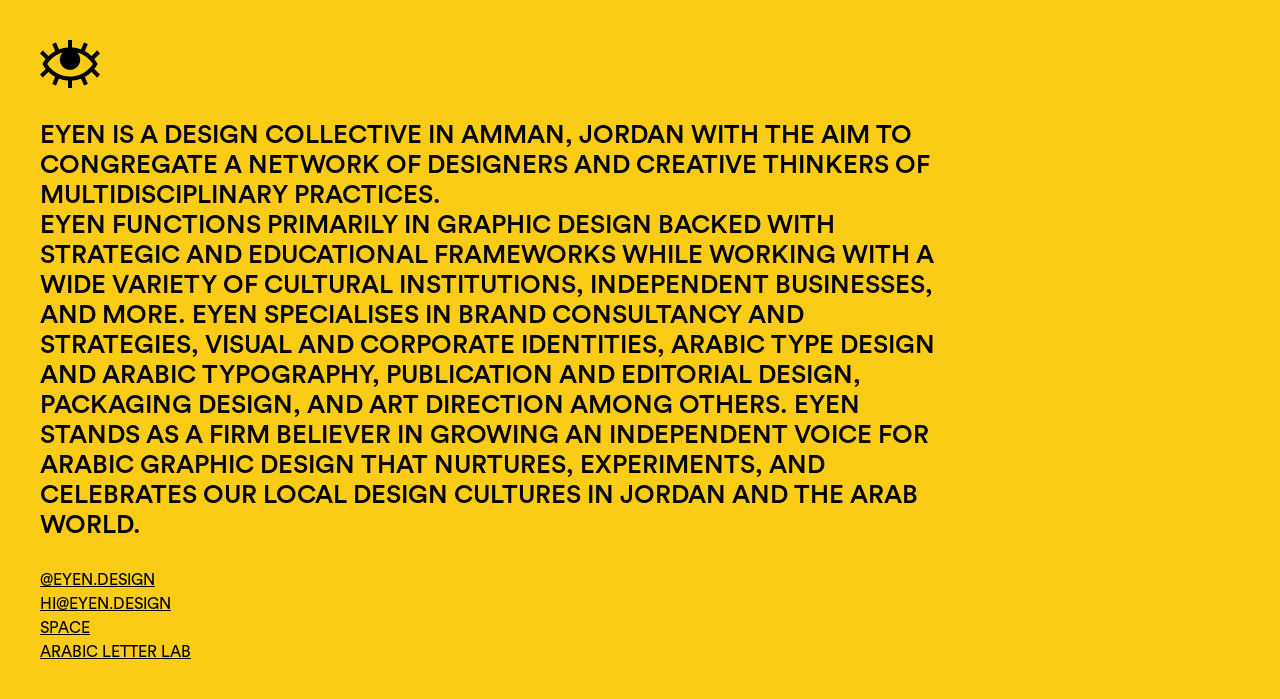

--- FILE ---
content_type: text/html; charset=utf-8
request_url: https://www.eyen.design/
body_size: 7727
content:
<!DOCTYPE html><html lang="en" class="bg-background text-foreground antialiased"><head><meta charSet="utf-8"/><meta name="viewport" content="width=device-width, initial-scale=1"/><link rel="preload" href="/_next/static/media/1f39d806a6b8db4b-s.p.woff2" as="font" crossorigin="" type="font/woff2"/><link rel="preload" href="/_next/static/media/a7f5ebf60b14ab2c-s.p.woff2" as="font" crossorigin="" type="font/woff2"/><link rel="preload" href="/_next/static/media/6786fef45cc941be-s.p.otf" as="font" crossorigin="" type="font/otf"/><link rel="preload" href="/_next/static/media/8d1f4fe7680b2b9d-s.p.otf" as="font" crossorigin="" type="font/otf"/><link rel="stylesheet" href="/_next/static/css/ed9b77c27a3bfc54.css?dpl=dpl_GdjCRvqobSmWyrUt4DG3xTU32TJE" data-precedence="next"/><link rel="stylesheet" href="/_next/static/css/f60dac6e581cf440.css?dpl=dpl_GdjCRvqobSmWyrUt4DG3xTU32TJE" data-precedence="next"/><link rel="stylesheet" href="/_next/static/css/824ab4ca1e92b210.css?dpl=dpl_GdjCRvqobSmWyrUt4DG3xTU32TJE" data-precedence="next"/><link rel="preload" as="script" fetchPriority="low" href="/_next/static/chunks/webpack-9e64cb6244c99c89.js?dpl=dpl_GdjCRvqobSmWyrUt4DG3xTU32TJE"/><script src="/_next/static/chunks/f5e865f6-34570fa4203dccf8.js?dpl=dpl_GdjCRvqobSmWyrUt4DG3xTU32TJE" async=""></script><script src="/_next/static/chunks/3308-f1edd2d474c936b7.js?dpl=dpl_GdjCRvqobSmWyrUt4DG3xTU32TJE" async=""></script><script src="/_next/static/chunks/main-app-32708272c96eb5e7.js?dpl=dpl_GdjCRvqobSmWyrUt4DG3xTU32TJE" async=""></script><script src="/_next/static/chunks/4833-aad575999cef2795.js?dpl=dpl_GdjCRvqobSmWyrUt4DG3xTU32TJE" async=""></script><script src="/_next/static/chunks/927-d296ef8ea778dd85.js?dpl=dpl_GdjCRvqobSmWyrUt4DG3xTU32TJE" async=""></script><script src="/_next/static/chunks/4839-49f9206849895779.js?dpl=dpl_GdjCRvqobSmWyrUt4DG3xTU32TJE" async=""></script><script src="/_next/static/chunks/7970-f9499597772bd305.js?dpl=dpl_GdjCRvqobSmWyrUt4DG3xTU32TJE" async=""></script><script src="/_next/static/chunks/1181-9bda85949a313b8e.js?dpl=dpl_GdjCRvqobSmWyrUt4DG3xTU32TJE" async=""></script><script src="/_next/static/chunks/4741-67c389cdd2f74d9f.js?dpl=dpl_GdjCRvqobSmWyrUt4DG3xTU32TJE" async=""></script><script src="/_next/static/chunks/app/(site)/(eyen)/layout-1400ba3d0d15046c.js?dpl=dpl_GdjCRvqobSmWyrUt4DG3xTU32TJE" async=""></script><script src="/_next/static/chunks/app/(site)/layout-d7f11910dcf9036b.js?dpl=dpl_GdjCRvqobSmWyrUt4DG3xTU32TJE" async=""></script><script src="/_next/static/chunks/9371-57de370a7da981e6.js?dpl=dpl_GdjCRvqobSmWyrUt4DG3xTU32TJE" async=""></script><script src="/_next/static/chunks/2910-74c38e3ddc4db7cc.js?dpl=dpl_GdjCRvqobSmWyrUt4DG3xTU32TJE" async=""></script><script src="/_next/static/chunks/app/(site)/(eyen)/page-c1c8d1b9ce091a61.js?dpl=dpl_GdjCRvqobSmWyrUt4DG3xTU32TJE" async=""></script><link rel="preload" href="https://plausible.io/js/script.js" as="script"/><meta name="next-size-adjust"/><link rel="icon" href="/favicon.ico" type="image/x-icon" sizes="16x16"/><script src="/_next/static/chunks/polyfills-42372ed130431b0a.js?dpl=dpl_GdjCRvqobSmWyrUt4DG3xTU32TJE" noModule=""></script></head><body><div class="__variable_01fd97 __variable_80162c bg-black font-sans text-white"><div class="__variable_f4275b font-eyen"><a class="fixed left-7 top-7 xl:left-10 xl:top-10 w-[40px] lg:w-[60px] 2xl:w-[80px] z-[100] mix-blend-normal" href="/"><svg viewBox="0 0 173.99 138.56" class="h-auto w-full fill-black"><path d="M87,105.5c-26.74,0-51.76-13.79-66.11-36.23,10.47-16.36,26.62-28.12,44.96-33.29-5.21,5.33-8.43,12.63-8.43,20.67,0,16.34,13.24,29.58,29.58,29.58s29.58-13.24,29.58-29.58c0-8.05-3.22-15.34-8.43-20.67,18.35,5.17,34.49,16.93,44.96,33.29-14.36,22.43-39.37,36.23-66.11,36.23m78.27-33.24l1.73-2.99-1.73-2.99c-2.3-3.97-4.9-7.74-7.75-11.3l16.47-16.47-8.45-8.45-16.1,16.11c-5.02-4.81-10.6-9.05-16.62-12.59-.95-.56-1.91-1.1-2.88-1.62l8.63-20.15-10.98-4.7-8.51,19.88c-8.35-3.16-17.15-5.09-26.11-5.68V0h-11.94V21.31c-8.96,.59-17.76,2.51-26.11,5.68L46.4,7.1l-10.98,4.7,8.63,20.15c-.97,.52-1.93,1.06-2.88,1.62-6.02,3.55-11.59,7.79-16.62,12.59L8.45,30.06,0,38.51l16.47,16.47c-2.85,3.56-5.45,7.34-7.75,11.3l-1.73,2.99,1.73,2.99c2.3,3.97,4.9,7.74,7.75,11.3L0,100.05l8.45,8.45,16.1-16.11c5.03,4.8,10.6,9.04,16.62,12.59,.95,.56,1.91,1.1,2.88,1.62l-8.63,20.15,10.98,4.7,8.51-19.88c8.35,3.16,17.15,5.09,26.11,5.68v21.31h11.94v-21.31c8.96-.59,17.77-2.52,26.11-5.68l8.51,19.88,10.98-4.7-8.63-20.15c.97-.52,1.93-1.06,2.88-1.62,6.02-3.55,11.6-7.79,16.62-12.59l16.1,16.11,8.45-8.45-16.47-16.48c2.86-3.56,5.45-7.33,7.75-11.3"></path></svg></a><div class="bg-yellow-400 min-h-screen s p-7 lg:p-10 text-white mix-blend-difference overflow-scroll lg:grid gap-14 lg:gap-0 lg:grid-cols-4 bottom-0 z-50 opacity-100"><div class="lg:col-span-3  space-y-7  pt-20 text-black"><div class="portableText text-lg lg:text-[2vw] leading-[1.2] font-medium"><p>EYEN IS A DESIGN COLLECTIVE IN AMMAN, JORDAN WITH THE AIM TO CONGREGATE A NETWORK OF DESIGNERS AND CREATIVE THINKERS OF MULTIDISCIPLINARY PRACTICES.<br/>EYEN FUNCTIONS PRIMARILY IN GRAPHIC DESIGN BACKED WITH STRATEGIC AND EDUCATIONAL FRAMEWORKS WHILE WORKING WITH A WIDE VARIETY OF CULTURAL INSTITUTIONS, INDEPENDENT BUSINESSES, AND MORE. EYEN SPECIALISES IN BRAND CONSULTANCY AND STRATEGIES, VISUAL AND CORPORATE IDENTITIES, ARABIC TYPE DESIGN AND ARABIC TYPOGRAPHY, PUBLICATION AND EDITORIAL DESIGN, PACKAGING DESIGN, AND ART DIRECTION AMONG OTHERS. EYEN STANDS AS A FIRM BELIEVER IN GROWING AN INDEPENDENT VOICE FOR ARABIC GRAPHIC DESIGN THAT NURTURES, EXPERIMENTS, AND CELEBRATES OUR LOCAL DESIGN CULTURES IN JORDAN AND THE ARAB WORLD.</p></div><div class="flex flex-col text-base"><a class="underline hover:no-underline" target="_blank" href="https://www.instagram.com/eyen.design/">@EYEN.DESIGN</a><a class="underline hover:no-underline" target="_blank" href="mailto:hi@eyen.design">HI@EYEN.DESIGN</a><a class="underline hover:no-underline" target="_blank" href="https://maps.app.goo.gl/5bw2XinztUt7ZCb67">SPACE</a><a class="underline hover:no-underline" href="/all">ARABIC LETTER LAB</a></div></div></div></div><!--$!--><template data-dgst="BAILOUT_TO_CLIENT_SIDE_RENDERING"></template><!--/$--><!--$!--><template data-dgst="BAILOUT_TO_CLIENT_SIDE_RENDERING"></template><!--/$--></div><script src="/_next/static/chunks/webpack-9e64cb6244c99c89.js?dpl=dpl_GdjCRvqobSmWyrUt4DG3xTU32TJE" async=""></script><script>(self.__next_f=self.__next_f||[]).push([0])</script><script>self.__next_f.push([1,"8:\"$Sreact.fragment\"\nb:I[23464,[\"4833\",\"static/chunks/4833-aad575999cef2795.js?dpl=dpl_GdjCRvqobSmWyrUt4DG3xTU32TJE\",\"927\",\"static/chunks/927-d296ef8ea778dd85.js?dpl=dpl_GdjCRvqobSmWyrUt4DG3xTU32TJE\",\"4839\",\"static/chunks/4839-49f9206849895779.js?dpl=dpl_GdjCRvqobSmWyrUt4DG3xTU32TJE\",\"7970\",\"static/chunks/7970-f9499597772bd305.js?dpl=dpl_GdjCRvqobSmWyrUt4DG3xTU32TJE\",\"1181\",\"static/chunks/1181-9bda85949a313b8e.js?dpl=dpl_GdjCRvqobSmWyrUt4DG3xTU32TJE\",\"4741\",\"static/chunks/4741-67c389cdd2f74d9f.js?dpl=dpl_GdjCRvqobSmWyrUt4DG3xTU32TJE\",\"537\",\"static/chunks/app/(site)/(eyen)/layout-1400ba3d0d15046c.js?dpl=dpl_GdjCRvqobSmWyrUt4DG3xTU32TJE\"],\"AppProvider\"]\nc:I[98835,[\"4833\",\"static/chunks/4833-aad575999cef2795.js?dpl=dpl_GdjCRvqobSmWyrUt4DG3xTU32TJE\",\"927\",\"static/chunks/927-d296ef8ea778dd85.js?dpl=dpl_GdjCRvqobSmWyrUt4DG3xTU32TJE\",\"4839\",\"static/chunks/4839-49f9206849895779.js?dpl=dpl_GdjCRvqobSmWyrUt4DG3xTU32TJE\",\"7970\",\"static/chunks/7970-f9499597772bd305.js?dpl=dpl_GdjCRvqobSmWyrUt4DG3xTU32TJE\",\"1181\",\"static/chunks/1181-9bda85949a313b8e.js?dpl=dpl_GdjCRvqobSmWyrUt4DG3xTU32TJE\",\"4741\",\"static/chunks/4741-67c389cdd2f74d9f.js?dpl=dpl_GdjCRvqobSmWyrUt4DG3xTU32TJE\",\"537\",\"static/chunks/app/(site)/(eyen)/layout-1400ba3d0d15046c.js?dpl=dpl_GdjCRvqobSmWyrUt4DG3xTU32TJE\"],\"HomeButton\"]\nd:I[24943,[\"4833\",\"static/chunks/4833-aad575999cef2795.js?dpl=dpl_GdjCRvqobSmWyrUt4DG3xTU32TJE\",\"927\",\"static/chunks/927-d296ef8ea778dd85.js?dpl=dpl_GdjCRvqobSmWyrUt4DG3xTU32TJE\",\"4839\",\"static/chunks/4839-49f9206849895779.js?dpl=dpl_GdjCRvqobSmWyrUt4DG3xTU32TJE\",\"7970\",\"static/chunks/7970-f9499597772bd305.js?dpl=dpl_GdjCRvqobSmWyrUt4DG3xTU32TJE\",\"1181\",\"static/chunks/1181-9bda85949a313b8e.js?dpl=dpl_GdjCRvqobSmWyrUt4DG3xTU32TJE\",\"4741\",\"static/chunks/4741-67c389cdd2f74d9f.js?dpl=dpl_GdjCRvqobSmWyrUt4DG3xTU32TJE\",\"537\",\"static/chunks/app/(site)/(eyen)/layout-1400ba3d0d15046c.js?dpl=dpl_GdjCRvqobSmWyrUt4DG3xTU32TJE\"],\"NavContent\"]\n10:I[86213,[],\"OutletBoundary\"]\n12:I[86213,[],\"MetadataBoundary\"]\n14:I[86213,[],\"ViewportBoundary\"]\n16:I[34835,["])</script><script>self.__next_f.push([1,"],\"\"]\n1:HL[\"/_next/static/css/ed9b77c27a3bfc54.css?dpl=dpl_GdjCRvqobSmWyrUt4DG3xTU32TJE\",\"style\"]\n2:HL[\"/_next/static/media/1f39d806a6b8db4b-s.p.woff2\",\"font\",{\"crossOrigin\":\"\",\"type\":\"font/woff2\"}]\n3:HL[\"/_next/static/media/a7f5ebf60b14ab2c-s.p.woff2\",\"font\",{\"crossOrigin\":\"\",\"type\":\"font/woff2\"}]\n4:HL[\"/_next/static/css/f60dac6e581cf440.css?dpl=dpl_GdjCRvqobSmWyrUt4DG3xTU32TJE\",\"style\"]\n5:HL[\"/_next/static/media/6786fef45cc941be-s.p.otf\",\"font\",{\"crossOrigin\":\"\",\"type\":\"font/otf\"}]\n6:HL[\"/_next/static/media/8d1f4fe7680b2b9d-s.p.otf\",\"font\",{\"crossOrigin\":\"\",\"type\":\"font/otf\"}]\n7:HL[\"/_next/static/css/824ab4ca1e92b210.css?dpl=dpl_GdjCRvqobSmWyrUt4DG3xTU32TJE\",\"style\"]\n0:{\"P\":null,\"b\":\"5bcZlQ6B_5hm3HT0qiYGx\",\"p\":\"\",\"c\":[\"\",\"\"],\"i\":false,\"f\":[[[\"\",{\"children\":[\"(site)\",{\"children\":[\"(eyen)\",{\"children\":[\"__PAGE__\",{}]}]}]},\"$undefined\",\"$undefined\",true],[\"\",[\"$\",\"$8\",\"c\",{\"children\":[[[\"$\",\"link\",\"0\",{\"rel\":\"stylesheet\",\"href\":\"/_next/static/css/ed9b77c27a3bfc54.css?dpl=dpl_GdjCRvqobSmWyrUt4DG3xTU32TJE\",\"precedence\":\"next\",\"crossOrigin\":\"$undefined\",\"nonce\":\"$undefined\"}]],\"$L9\"]}],{\"children\":[\"(site)\",[\"$\",\"$8\",\"c\",{\"children\":[[[\"$\",\"link\",\"0\",{\"rel\":\"stylesheet\",\"href\":\"/_next/static/css/f60dac6e581cf440.css?dpl=dpl_GdjCRvqobSmWyrUt4DG3xTU32TJE\",\"precedence\":\"next\",\"crossOrigin\":\"$undefined\",\"nonce\":\"$undefined\"}]],\"$La\"]}],{\"children\":[\"(eyen)\",[\"$\",\"$8\",\"c\",{\"children\":[[[\"$\",\"link\",\"0\",{\"rel\":\"stylesheet\",\"href\":\"/_next/static/css/824ab4ca1e92b210.css?dpl=dpl_GdjCRvqobSmWyrUt4DG3xTU32TJE\",\"precedence\":\"next\",\"crossOrigin\":\"$undefined\",\"nonce\":\"$undefined\"}]],[\"$\",\"$Lb\",null,{\"children\":[\"$\",\"div\",null,{\"className\":\"__variable_f4275b font-eyen\",\"children\":[[\"$\",\"$Lc\",null,{}],[\"$\",\"$Ld\",null,{\"children\":\"$Le\"}]]}]}]]}],{\"children\":[\"__PAGE__\",[\"$\",\"$8\",\"c\",{\"children\":[\"$Lf\",null,[\"$\",\"$L10\",null,{\"children\":\"$L11\"}]]}],{},null]},null]},null]},null],[\"$\",\"$8\",\"h\",{\"children\":[null,[\"$\",\"$8\",\"L6-svT4Ev3BN_yqv9gpmS\",{\"children\":[[\"$\",\"$L12\",null,{\"children\":\"$L13\"}],[\"$\",\"$L14\",null,{\"children\":\"$L15\"}],[\"$\","])</script><script>self.__next_f.push([1,"\"meta\",null,{\"name\":\"next-size-adjust\"}]]}]]}]]],\"m\":\"$undefined\",\"G\":[\"$16\",\"$undefined\"],\"s\":false,\"S\":true}\n"])</script><script>self.__next_f.push([1,"17:I[15244,[],\"\"]\n18:I[43866,[],\"\"]\n9:[\"$\",\"html\",null,{\"lang\":\"en\",\"className\":\"bg-background text-foreground antialiased\",\"children\":[\"$\",\"body\",null,{\"children\":[\"$\",\"$L17\",null,{\"parallelRouterKey\":\"children\",\"segmentPath\":[\"children\"],\"error\":\"$undefined\",\"errorStyles\":\"$undefined\",\"errorScripts\":\"$undefined\",\"template\":[\"$\",\"$L18\",null,{}],\"templateStyles\":\"$undefined\",\"templateScripts\":\"$undefined\",\"notFound\":[[\"$\",\"title\",null,{\"children\":\"404: This page could not be found.\"}],[\"$\",\"div\",null,{\"style\":{\"fontFamily\":\"system-ui,\\\"Segoe UI\\\",Roboto,Helvetica,Arial,sans-serif,\\\"Apple Color Emoji\\\",\\\"Segoe UI Emoji\\\"\",\"height\":\"100vh\",\"textAlign\":\"center\",\"display\":\"flex\",\"flexDirection\":\"column\",\"alignItems\":\"center\",\"justifyContent\":\"center\"},\"children\":[\"$\",\"div\",null,{\"children\":[[\"$\",\"style\",null,{\"dangerouslySetInnerHTML\":{\"__html\":\"body{color:#000;background:#fff;margin:0}.next-error-h1{border-right:1px solid rgba(0,0,0,.3)}@media (prefers-color-scheme:dark){body{color:#fff;background:#000}.next-error-h1{border-right:1px solid rgba(255,255,255,.3)}}\"}}],[\"$\",\"h1\",null,{\"className\":\"next-error-h1\",\"style\":{\"display\":\"inline-block\",\"margin\":\"0 20px 0 0\",\"padding\":\"0 23px 0 0\",\"fontSize\":24,\"fontWeight\":500,\"verticalAlign\":\"top\",\"lineHeight\":\"49px\"},\"children\":\"404\"}],[\"$\",\"div\",null,{\"style\":{\"display\":\"inline-block\"},\"children\":[\"$\",\"h2\",null,{\"style\":{\"fontSize\":14,\"fontWeight\":400,\"lineHeight\":\"49px\",\"margin\":0},\"children\":\"This page could not be found.\"}]}]]}]}]],\"notFoundStyles\":[]}]}]}]\n"])</script><script>self.__next_f.push([1,"19:I[53704,[\"4833\",\"static/chunks/4833-aad575999cef2795.js?dpl=dpl_GdjCRvqobSmWyrUt4DG3xTU32TJE\",\"927\",\"static/chunks/927-d296ef8ea778dd85.js?dpl=dpl_GdjCRvqobSmWyrUt4DG3xTU32TJE\",\"4741\",\"static/chunks/4741-67c389cdd2f74d9f.js?dpl=dpl_GdjCRvqobSmWyrUt4DG3xTU32TJE\",\"6750\",\"static/chunks/app/(site)/layout-d7f11910dcf9036b.js?dpl=dpl_GdjCRvqobSmWyrUt4DG3xTU32TJE\"],\"\"]\n1a:I[62525,[\"4833\",\"static/chunks/4833-aad575999cef2795.js?dpl=dpl_GdjCRvqobSmWyrUt4DG3xTU32TJE\",\"927\",\"static/chunks/927-d296ef8ea778dd85.js?dpl=dpl_GdjCRvqobSmWyrUt4DG3xTU32TJE\",\"4741\",\"static/chunks/4741-67c389cdd2f74d9f.js?dpl=dpl_GdjCRvqobSmWyrUt4DG3xTU32TJE\",\"6750\",\"static/chunks/app/(site)/layout-d7f11910dcf9036b.js?dpl=dpl_GdjCRvqobSmWyrUt4DG3xTU32TJE\"],\"AppProvider\"]\na:[[\"$\",\"$L19\",null,{\"async\":true,\"defer\":true,\"data-api\":\"$undefined\",\"data-domain\":\"eyen.design\",\"data-exclude\":\"$undefined\",\"src\":\"https://plausible.io/js/script.js\",\"integrity\":\"$undefined\",\"crossOrigin\":\"$undefined\"}],[\"$\",\"$L19\",null,{\"id\":\"next-plausible-init\",\"dangerouslySetInnerHTML\":{\"__html\":\"window.plausible = window.plausible || function() { (window.plausible.q = window.plausible.q || []).push(arguments) }\"},\"nonce\":\"$undefined\"}],[\"$\",\"$L1a\",null,{\"children\":[\"$\",\"div\",null,{\"className\":\"__variable_01fd97 __variable_80162c bg-black font-sans text-white\",\"children\":[[\"$\",\"$L17\",null,{\"parallelRouterKey\":\"children\",\"segmentPath\":[\"children\",\"(site)\",\"children\"],\"error\":\"$undefined\",\"errorStyles\":\"$undefined\",\"errorScripts\":\"$undefined\",\"template\":[\"$\",\"$L18\",null,{}],\"templateStyles\":\"$undefined\",\"templateScripts\":\"$undefined\",\"notFound\":[[\"$\",\"title\",null,{\"children\":\"404: This page could not be found.\"}],[\"$\",\"div\",null,{\"style\":\"$9:props:children:props:children:props:notFound:1:props:style\",\"children\":[\"$\",\"div\",null,{\"children\":[[\"$\",\"style\",null,{\"dangerouslySetInnerHTML\":{\"__html\":\"body{color:#000;background:#fff;margin:0}.next-error-h1{border-right:1px solid rgba(0,0,0,.3)}@media (prefers-color-scheme:dark){body{color:#fff;background:#000}.next-error-h1{border-r"])</script><script>self.__next_f.push([1,"ight:1px solid rgba(255,255,255,.3)}}\"}}],[\"$\",\"h1\",null,{\"className\":\"next-error-h1\",\"style\":\"$9:props:children:props:children:props:notFound:1:props:children:props:children:1:props:style\",\"children\":\"404\"}],[\"$\",\"div\",null,{\"style\":\"$9:props:children:props:children:props:notFound:1:props:children:props:children:2:props:style\",\"children\":[\"$\",\"h2\",null,{\"style\":\"$9:props:children:props:children:props:notFound:1:props:children:props:children:2:props:children:props:style\",\"children\":\"This page could not be found.\"}]}]]}]}]],\"notFoundStyles\":[]}],\"$L1b\",null]}]}]]\n"])</script><script>self.__next_f.push([1,"1c:I[55074,[\"4833\",\"static/chunks/4833-aad575999cef2795.js?dpl=dpl_GdjCRvqobSmWyrUt4DG3xTU32TJE\",\"927\",\"static/chunks/927-d296ef8ea778dd85.js?dpl=dpl_GdjCRvqobSmWyrUt4DG3xTU32TJE\",\"4839\",\"static/chunks/4839-49f9206849895779.js?dpl=dpl_GdjCRvqobSmWyrUt4DG3xTU32TJE\",\"7970\",\"static/chunks/7970-f9499597772bd305.js?dpl=dpl_GdjCRvqobSmWyrUt4DG3xTU32TJE\",\"1181\",\"static/chunks/1181-9bda85949a313b8e.js?dpl=dpl_GdjCRvqobSmWyrUt4DG3xTU32TJE\",\"9371\",\"static/chunks/9371-57de370a7da981e6.js?dpl=dpl_GdjCRvqobSmWyrUt4DG3xTU32TJE\",\"2910\",\"static/chunks/2910-74c38e3ddc4db7cc.js?dpl=dpl_GdjCRvqobSmWyrUt4DG3xTU32TJE\",\"5742\",\"static/chunks/app/(site)/(eyen)/page-c1c8d1b9ce091a61.js?dpl=dpl_GdjCRvqobSmWyrUt4DG3xTU32TJE\"],\"default\"]\n1b:[\"$\",\"$L1c\",null,{\"projectId\":\"eiu0nwuh\",\"dataset\":\"production\",\"apiHost\":\"https://api.sanity.io\",\"apiVersion\":\"2024-07-11\",\"useProjectHostname\":true,\"requestTagPrefix\":\"$undefined\",\"requestTag\":\"$undefined\",\"token\":\"$undefined\",\"draftModeEnabled\":false,\"draftModePerspective\":\"published\",\"refreshOnMount\":\"$undefined\",\"refreshOnFocus\":\"$undefined\",\"refreshOnReconnect\":\"$undefined\",\"onError\":\"$undefined\",\"onGoAway\":\"$undefined\",\"intervalOnGoAway\":\"$undefined\",\"revalidateSyncTags\":\"$undefined\"}]\n"])</script><script>self.__next_f.push([1,"15:[[\"$\",\"meta\",\"0\",{\"name\":\"viewport\",\"content\":\"width=device-width, initial-scale=1\"}]]\n13:[[\"$\",\"meta\",\"0\",{\"charSet\":\"utf-8\"}],[\"$\",\"link\",\"1\",{\"rel\":\"icon\",\"href\":\"/favicon.ico\",\"type\":\"image/x-icon\",\"sizes\":\"16x16\"}]]\n"])</script><script>self.__next_f.push([1,"11:null\n"])</script><script>self.__next_f.push([1,"1d:I[56156,[\"4833\",\"static/chunks/4833-aad575999cef2795.js?dpl=dpl_GdjCRvqobSmWyrUt4DG3xTU32TJE\",\"927\",\"static/chunks/927-d296ef8ea778dd85.js?dpl=dpl_GdjCRvqobSmWyrUt4DG3xTU32TJE\",\"4839\",\"static/chunks/4839-49f9206849895779.js?dpl=dpl_GdjCRvqobSmWyrUt4DG3xTU32TJE\",\"7970\",\"static/chunks/7970-f9499597772bd305.js?dpl=dpl_GdjCRvqobSmWyrUt4DG3xTU32TJE\",\"1181\",\"static/chunks/1181-9bda85949a313b8e.js?dpl=dpl_GdjCRvqobSmWyrUt4DG3xTU32TJE\",\"9371\",\"static/chunks/9371-57de370a7da981e6.js?dpl=dpl_GdjCRvqobSmWyrUt4DG3xTU32TJE\",\"2910\",\"static/chunks/2910-74c38e3ddc4db7cc.js?dpl=dpl_GdjCRvqobSmWyrUt4DG3xTU32TJE\",\"5742\",\"static/chunks/app/(site)/(eyen)/page-c1c8d1b9ce091a61.js?dpl=dpl_GdjCRvqobSmWyrUt4DG3xTU32TJE\"],\"default\"]\n"])</script><script>self.__next_f.push([1,"f:[\"$\",\"$L1d\",null,{\"data\":{\"featured\":[{\"_id\":\"cc5f3cf7-173b-4eb1-9cba-a9b748831dff\",\"image\":{\"asset\":{\"_ref\":\"image-d39231f544e0797a4d84bf85c2c1077d507c0382-2667x1667-jpg\",\"_type\":\"reference\"},\"extension\":\"jpg\",\"height\":1667,\"lqip\":\"[data-uri]\",\"url\":\"https://cdn.sanity.io/images/eiu0nwuh/production/d39231f544e0797a4d84bf85c2c1077d507c0382-2667x1667.jpg\",\"width\":2667},\"slug\":\"/projects/amman-design-week\",\"title\":{\"ar\":\"اسبوع عمان للتصميم\",\"en\":\"Amman Design Week\"}},{\"_id\":\"e6b07142-b992-4043-abcb-72a2207c4a44\",\"image\":{\"asset\":{\"_ref\":\"image-b9436f94eb03e590785b4efe5f79788588435c9b-2667x1667-jpg\",\"_type\":\"reference\"},\"extension\":\"jpg\",\"height\":1667,\"lqip\":\"[data-uri]\",\"url\":\"https://cdn.sanity.io/images/eiu0nwuh/production/b9436f94eb03e590785b4efe5f79788588435c9b-2667x1667.jpg\",\"width\":2667},\"slug\":\"/projects/arabic-letter-lab\",\"title\":{\"ar\":null,\"en\":\"Arabic Letter Lab\"}},{\"_id\":\"b6c408a3-f5cd-49fd-9183-5f912d8eabb7\",\"image\":{\"asset\":{\"_ref\":\"image-ca5a204953ba7cc2c8502a1d2a5db505108c6341-2667x1667-jpg\",\"_type\":\"reference\"},\"extension\":\"jpg\",\"height\":1667,\"lqip\":\"[data-uri]\",\"url\":\"https://cdn.sanity.io/images/eiu0nwuh/production/ca5a204953ba7cc2c8502a1d2a5db505108c6341-2667x1667.jpg\",\"width\":2667},\"slug\":\"/projects/bunni\",\"title\":{\"ar\":null,\"en\":\"Bunni\"}},{\"_id\":\"9099480e-5a6a-4513-8698-71794ca75a57\",\"image\":{\"asset\":{\"_ref\":\"image-c52465589e02b463bba363ee110c54835ccae3f0-2667x1667-jpg\",\"_type\":\"reference\"},\"extension\":\"jpg\",\"height\":1667,\"lqip\":\"[data-uri]\",\"url\":\"https://cdn.sanity.io/images/eiu0nwuh/production/c52465589e02b463bba363ee110c54835ccae3f0-2667x1667.jpg\",\"width\":2667},\"slug\":\"/projects/kaman\",\"title\":{\"ar\":null,\"en\":\"Kaman\"}},{\"_id\":\"b40412dc-c4e6-40c6-bfdc-a4a3d57dad9f\",\"image\":{\"asset\":{\"_ref\":\"image-c409644f0cdfa972b1b6e6e05adae9c62acb979f-2667x1667-jpg\",\"_type\":\"reference\"},\"extension\":\"jpg\",\"height\":1667,\"lqip\":\"[data-uri]\",\"url\":\"https://cdn.sanity.io/images/eiu0nwuh/production/c409644f0cdfa972b1b6e6e05adae9c62acb979f-2667x1667.jpg\",\"width\":2667},\"slug\":\"/projects/khobez\",\"title\":{\"ar\":null,\"en\":\"Khobez\"}},{\"_id\":\"eb0d467c-112f-4991-8ec6-6c3772dced80\",\"image\":{\"asset\":{\"_ref\":\"image-db83fe8bbcf2722b6c07fd824965c4ceefd1b9a9-2667x1667-jpg\",\"_type\":\"reference\"},\"extension\":\"jpg\",\"height\":1667,\"lqip\":\"[data-uri]\",\"url\":\"https://cdn.sanity.io/images/eiu0nwuh/production/db83fe8bbcf2722b6c07fd824965c4ceefd1b9a9-2667x1667.jpg\",\"width\":2667},\"slug\":\"/projects/manara\",\"title\":{\"ar\":null,\"en\":\"Manara\"}},{\"_id\":\"97f8ac49-8f22-4251-b5a9-99bfedac971a\",\"image\":{\"asset\":{\"_ref\":\"image-23481f303a092ea759d80e5c1c9e0222baa7da19-2667x1667-jpg\",\"_type\":\"reference\"},\"extension\":\"jpg\",\"height\":1667,\"lqip\":\"[data-uri]\",\"url\":\"https://cdn.sanity.io/images/eiu0nwuh/production/23481f303a092ea759d80e5c1c9e0222baa7da19-2667x1667.jpg\",\"width\":2667},\"slug\":\"/projects/mujeb\",\"title\":{\"ar\":null,\"en\":\"Mujeb\"}},{\"_id\":\"f628d08c-46f0-4aad-a5c5-124b3b6f3398\",\"image\":{\"asset\":{\"_ref\":\"image-0e7664bd9539837ac7e66e27b36d0337029a7631-2667x1667-jpg\",\"_type\":\"reference\"},\"extension\":\"jpg\",\"height\":1667,\"lqip\":\"[data-uri]\",\"url\":\"https://cdn.sanity.io/images/eiu0nwuh/production/0e7664bd9539837ac7e66e27b36d0337029a7631-2667x1667.jpg\",\"width\":2667},\"slug\":\"/projects/resto-rezek\",\"title\":{\"ar\":null,\"en\":\"Resto Rezek\"}},{\"_id\":\"338b91c1-599c-4bb4-81f7-6f00697d1b5b\",\"image\":{\"asset\":{\"_ref\":\"image-20842e3202d7885f9f5d874b4391c120fc29e8f7-2667x1667-jpg\",\"_type\":\"reference\"},\"extension\":\"jpg\",\"height\":1667,\"lqip\":\"[data-uri]\",\"url\":\"https://cdn.sanity.io/images/eiu0nwuh/production/20842e3202d7885f9f5d874b4391c120fc29e8f7-2667x1667.jpg\",\"width\":2667},\"slug\":\"/projects/sukaina\",\"title\":{\"ar\":null,\"en\":\"Sukaina\"}},{\"_id\":\"145edf72-4e5f-4f55-b4fb-eaf643041979\",\"image\":{\"asset\":{\"_ref\":\"image-c815a1db4a41bd16006ebad65994b60c2745911d-2667x1667-jpg\",\"_type\":\"reference\"},\"extension\":\"jpg\",\"height\":1667,\"lqip\":\"[data-uri]\",\"url\":\"https://cdn.sanity.io/images/eiu0nwuh/production/c815a1db4a41bd16006ebad65994b60c2745911d-2667x1667.jpg\",\"width\":2667},\"slug\":\"/projects/yumma\",\"title\":{\"ar\":null,\"en\":\"Yumma\"}}]}}]\n"])</script><script>self.__next_f.push([1,"1e:I[44839,[\"4833\",\"static/chunks/4833-aad575999cef2795.js?dpl=dpl_GdjCRvqobSmWyrUt4DG3xTU32TJE\",\"927\",\"static/chunks/927-d296ef8ea778dd85.js?dpl=dpl_GdjCRvqobSmWyrUt4DG3xTU32TJE\",\"4839\",\"static/chunks/4839-49f9206849895779.js?dpl=dpl_GdjCRvqobSmWyrUt4DG3xTU32TJE\",\"7970\",\"static/chunks/7970-f9499597772bd305.js?dpl=dpl_GdjCRvqobSmWyrUt4DG3xTU32TJE\",\"1181\",\"static/chunks/1181-9bda85949a313b8e.js?dpl=dpl_GdjCRvqobSmWyrUt4DG3xTU32TJE\",\"4741\",\"static/chunks/4741-67c389cdd2f74d9f.js?dpl=dpl_GdjCRvqobSmWyrUt4DG3xTU32TJE\",\"537\",\"static/chunks/app/(site)/(eyen)/layout-1400ba3d0d15046c.js?dpl=dpl_GdjCRvqobSmWyrUt4DG3xTU32TJE\"],\"\"]\ne:[\"$\",\"div\",null,{\"className\":\"lg:col-span-3  space-y-7  pt-20 text-black\",\"children\":[[\"$\",\"div\",null,{\"className\":\"portableText text-lg lg:text-[2vw] leading-[1.2] font-medium\",\"children\":[[\"$\",\"p\",\"9e02f32e49d3\",{\"children\":[\"EYEN IS A DESIGN COLLECTIVE IN AMMAN, JORDAN WITH THE AIM TO CONGREGATE A NETWORK OF DESIGNERS AND CREATIVE THINKERS OF MULTIDISCIPLINARY PRACTICES.\",[\"$\",\"br\",\"node-1\",{}],\"EYEN FUNCTIONS PRIMARILY IN GRAPHIC DESIGN BACKED WITH STRATEGIC AND EDUCATIONAL FRAMEWORKS WHILE WORKING WITH A WIDE VARIETY OF CULTURAL INSTITUTIONS, INDEPENDENT BUSINESSES, AND MORE. EYEN SPECIALISES IN BRAND CONSULTANCY AND STRATEGIES, VISUAL AND CORPORATE IDENTITIES, ARABIC TYPE DESIGN AND ARABIC TYPOGRAPHY, PUBLICATION AND EDITORIAL DESIGN, PACKAGING DESIGN, AND ART DIRECTION AMONG OTHERS. EYEN STANDS AS A FIRM BELIEVER IN GROWING AN INDEPENDENT VOICE FOR ARABIC GRAPHIC DESIGN THAT NURTURES, EXPERIMENTS, AND CELEBRATES OUR LOCAL DESIGN CULTURES IN JORDAN AND THE ARAB WORLD.\"]}]]}],[\"$\",\"div\",null,{\"className\":\"flex flex-col text-base\",\"children\":[[\"$\",\"$L1e\",\"490ce713d27b\",{\"className\":\"underline hover:no-underline\",\"href\":\"https://www.instagram.com/eyen.design/\",\"target\":\"_blank\",\"children\":\"@EYEN.DESIGN\"}],[\"$\",\"$L1e\",\"54f00788734a\",{\"className\":\"underline hover:no-underline\",\"href\":\"mailto:hi@eyen.design\",\"target\":\"_blank\",\"children\":\"HI@EYEN.DESIGN\"}],[\"$\",\"$L1e\",\"3a69bea7beb3\",{\"className\""])</script><script>self.__next_f.push([1,":\"underline hover:no-underline\",\"href\":\"https://maps.app.goo.gl/5bw2XinztUt7ZCb67\",\"target\":\"_blank\",\"children\":\"SPACE\"}],[\"$\",\"$L1e\",\"884d4980a020\",{\"className\":\"underline hover:no-underline\",\"href\":\"/all/\",\"children\":\"ARABIC LETTER LAB\"}]]}]]}]\n"])</script></body></html>

--- FILE ---
content_type: text/css; charset=utf-8
request_url: https://www.eyen.design/_next/static/css/ed9b77c27a3bfc54.css?dpl=dpl_GdjCRvqobSmWyrUt4DG3xTU32TJE
body_size: 4703
content:
*,:after,:before{--tw-border-spacing-x:0;--tw-border-spacing-y:0;--tw-translate-x:0;--tw-translate-y:0;--tw-rotate:0;--tw-skew-x:0;--tw-skew-y:0;--tw-scale-x:1;--tw-scale-y:1;--tw-pan-x: ;--tw-pan-y: ;--tw-pinch-zoom: ;--tw-scroll-snap-strictness:proximity;--tw-gradient-from-position: ;--tw-gradient-via-position: ;--tw-gradient-to-position: ;--tw-ordinal: ;--tw-slashed-zero: ;--tw-numeric-figure: ;--tw-numeric-spacing: ;--tw-numeric-fraction: ;--tw-ring-inset: ;--tw-ring-offset-width:0px;--tw-ring-offset-color:#fff;--tw-ring-color:rgba(59,130,246,.5);--tw-ring-offset-shadow:0 0 #0000;--tw-ring-shadow:0 0 #0000;--tw-shadow:0 0 #0000;--tw-shadow-colored:0 0 #0000;--tw-blur: ;--tw-brightness: ;--tw-contrast: ;--tw-grayscale: ;--tw-hue-rotate: ;--tw-invert: ;--tw-saturate: ;--tw-sepia: ;--tw-drop-shadow: ;--tw-backdrop-blur: ;--tw-backdrop-brightness: ;--tw-backdrop-contrast: ;--tw-backdrop-grayscale: ;--tw-backdrop-hue-rotate: ;--tw-backdrop-invert: ;--tw-backdrop-opacity: ;--tw-backdrop-saturate: ;--tw-backdrop-sepia: ;--tw-contain-size: ;--tw-contain-layout: ;--tw-contain-paint: ;--tw-contain-style: }::backdrop{--tw-border-spacing-x:0;--tw-border-spacing-y:0;--tw-translate-x:0;--tw-translate-y:0;--tw-rotate:0;--tw-skew-x:0;--tw-skew-y:0;--tw-scale-x:1;--tw-scale-y:1;--tw-pan-x: ;--tw-pan-y: ;--tw-pinch-zoom: ;--tw-scroll-snap-strictness:proximity;--tw-gradient-from-position: ;--tw-gradient-via-position: ;--tw-gradient-to-position: ;--tw-ordinal: ;--tw-slashed-zero: ;--tw-numeric-figure: ;--tw-numeric-spacing: ;--tw-numeric-fraction: ;--tw-ring-inset: ;--tw-ring-offset-width:0px;--tw-ring-offset-color:#fff;--tw-ring-color:rgba(59,130,246,.5);--tw-ring-offset-shadow:0 0 #0000;--tw-ring-shadow:0 0 #0000;--tw-shadow:0 0 #0000;--tw-shadow-colored:0 0 #0000;--tw-blur: ;--tw-brightness: ;--tw-contrast: ;--tw-grayscale: ;--tw-hue-rotate: ;--tw-invert: ;--tw-saturate: ;--tw-sepia: ;--tw-drop-shadow: ;--tw-backdrop-blur: ;--tw-backdrop-brightness: ;--tw-backdrop-contrast: ;--tw-backdrop-grayscale: ;--tw-backdrop-hue-rotate: ;--tw-backdrop-invert: ;--tw-backdrop-opacity: ;--tw-backdrop-saturate: ;--tw-backdrop-sepia: ;--tw-contain-size: ;--tw-contain-layout: ;--tw-contain-paint: ;--tw-contain-style: }/*
! tailwindcss v3.4.17 | MIT License | https://tailwindcss.com
*/*,:after,:before{box-sizing:border-box;border:0 solid #e5e7eb}:after,:before{--tw-content:""}:host,html{line-height:1.5;-webkit-text-size-adjust:100%;-moz-tab-size:4;tab-size:4;font-family:var(--font-maison);font-feature-settings:normal;font-variation-settings:normal;-webkit-tap-highlight-color:transparent}body{margin:0;line-height:inherit}hr{height:0;color:inherit;border-top-width:1px}abbr:where([title]){text-decoration:underline dotted}h1,h2,h3,h4,h5,h6{font-size:inherit;font-weight:inherit}a{color:inherit;text-decoration:inherit}b,strong{font-weight:bolder}code,kbd,pre,samp{font-family:ui-monospace,SFMono-Regular,Menlo,Monaco,Consolas,Liberation Mono,Courier New,monospace;font-feature-settings:normal;font-variation-settings:normal;font-size:1em}small{font-size:80%}sub,sup{font-size:75%;line-height:0;position:relative;vertical-align:baseline}sub{bottom:-.25em}sup{top:-.5em}table{text-indent:0;border-color:inherit;border-collapse:collapse}button,input,optgroup,select,textarea{font-family:inherit;font-feature-settings:inherit;font-variation-settings:inherit;font-size:100%;font-weight:inherit;line-height:inherit;letter-spacing:inherit;color:inherit;margin:0;padding:0}button,select{text-transform:none}button,input:where([type=button]),input:where([type=reset]),input:where([type=submit]){-webkit-appearance:button;background-color:transparent;background-image:none}:-moz-focusring{outline:auto}:-moz-ui-invalid{box-shadow:none}progress{vertical-align:baseline}::-webkit-inner-spin-button,::-webkit-outer-spin-button{height:auto}[type=search]{-webkit-appearance:textfield;outline-offset:-2px}::-webkit-search-decoration{-webkit-appearance:none}::-webkit-file-upload-button{-webkit-appearance:button;font:inherit}summary{display:list-item}blockquote,dd,dl,figure,h1,h2,h3,h4,h5,h6,hr,p,pre{margin:0}fieldset{margin:0}fieldset,legend{padding:0}menu,ol,ul{list-style:none;margin:0;padding:0}dialog{padding:0}textarea{resize:vertical}input::placeholder,textarea::placeholder{opacity:1;color:#9ca3af}[role=button],button{cursor:pointer}:disabled{cursor:default}audio,canvas,embed,iframe,img,object,svg,video{display:block;vertical-align:middle}img,video{max-width:100%;height:auto}[hidden]:where(:not([hidden=until-found])){display:none}:root{--app-height:100vh;--background:#000;--foreground:#fff}.container{width:100%}@media (min-width:640px){.container{max-width:640px}}@media (min-width:768px){.container{max-width:768px}}@media (min-width:1024px){.container{max-width:1024px}}@media (min-width:1280px){.container{max-width:1280px}}@media (min-width:1536px){.container{max-width:1536px}}.wrapper{width:100%;padding-left:1.25rem;padding-right:1.25rem}@media (min-width:768px){.wrapper{padding-left:2.5rem;padding-right:2.5rem}}.sr-only{position:absolute;width:1px;height:1px;padding:0;margin:-1px;overflow:hidden;clip:rect(0,0,0,0);white-space:nowrap;border-width:0}.visible{visibility:visible}.fixed{position:fixed}.absolute{position:absolute}.relative{position:relative}.sticky{position:sticky}.inset-0{inset:0}.inset-12{inset:3rem}.bottom-0{bottom:0}.bottom-4{bottom:1rem}.left-0{left:0}.left-4{left:1rem}.left-7{left:1.75rem}.right-0{right:0}.right-4{right:1rem}.right-7{right:1.75rem}.top-0{top:0}.top-10{top:2.5rem}.top-4{top:1rem}.top-7{top:1.75rem}.top-full{top:100%}.z-0{z-index:0}.z-10{z-index:10}.z-20{z-index:20}.z-50{z-index:50}.z-\[100\]{z-index:100}.col-span-1{grid-column:span 1/span 1}.col-span-2{grid-column:span 2/span 2}.col-span-3{grid-column:span 3/span 3}.col-span-4{grid-column:span 4/span 4}.col-span-full{grid-column:1/-1}.col-start-1{grid-column-start:1}.col-start-2{grid-column-start:2}.col-start-3{grid-column-start:3}.col-start-5{grid-column-start:5}.row-span-2{grid-row:span 2/span 2}.row-span-3{grid-row:span 3/span 3}.row-span-full{grid-row:1/-1}.row-start-1{grid-row-start:1}.row-start-2{grid-row-start:2}.row-start-3{grid-row-start:3}.row-start-4{grid-row-start:4}.mx-auto{margin-left:auto;margin-right:auto}.my-8{margin-top:2rem;margin-bottom:2rem}.mb-4{margin-bottom:1rem}.mb-8{margin-bottom:2rem}.ml-2{margin-left:.5rem}.ml-auto{margin-left:auto}.mt-10{margin-top:2.5rem}.mt-12{margin-top:3rem}.mt-20{margin-top:5rem}.mt-4{margin-top:1rem}.mt-8{margin-top:2rem}.block{display:block}.inline-block{display:inline-block}.flex{display:flex}.grid{display:grid}.hidden{display:none}.aspect-auto{aspect-ratio:auto}.aspect-square{aspect-ratio:1/1}.h-1{height:.25rem}.h-10{height:2.5rem}.h-\[30px\]{height:30px}.h-\[var\(--app-height\)\]{height:var(--app-height)}.h-\[var\(--slide-height\)\]{height:var(--slide-height)}.h-auto{height:auto}.h-full{height:100%}.h-screen{height:100vh}.min-h-0{min-height:0}.min-h-screen{min-height:100vh}.w-10{width:2.5rem}.w-5{width:1.25rem}.w-\[30px\]{width:30px}.w-\[40px\]{width:40px}.w-\[4px\]{width:4px}.w-full{width:100%}.max-w-\[100px\]{max-width:100px}.max-w-\[120px\]{max-width:120px}.max-w-\[130px\]{max-width:130px}.max-w-\[90vw\]{max-width:90vw}.flex-\[0_0_var\(--slide-size\)\]{flex:0 0 var(--slide-size)}.-translate-y-\[2px\]{--tw-translate-y:-2px}.-translate-y-\[2px\],.-translate-y-\[3px\]{transform:translate(var(--tw-translate-x),var(--tw-translate-y)) rotate(var(--tw-rotate)) skewX(var(--tw-skew-x)) skewY(var(--tw-skew-y)) scaleX(var(--tw-scale-x)) scaleY(var(--tw-scale-y))}.-translate-y-\[3px\]{--tw-translate-y:-3px}.translate-y-\[100\%\]{--tw-translate-y:100%}.rotate-45,.translate-y-\[100\%\]{transform:translate(var(--tw-translate-x),var(--tw-translate-y)) rotate(var(--tw-rotate)) skewX(var(--tw-skew-x)) skewY(var(--tw-skew-y)) scaleX(var(--tw-scale-x)) scaleY(var(--tw-scale-y))}.rotate-45{--tw-rotate:45deg}.rotate-90{--tw-rotate:90deg}.rotate-90,.transform{transform:translate(var(--tw-translate-x),var(--tw-translate-y)) rotate(var(--tw-rotate)) skewX(var(--tw-skew-x)) skewY(var(--tw-skew-y)) scaleX(var(--tw-scale-x)) scaleY(var(--tw-scale-y))}@keyframes scroll{0%{transform:translateZ(0)}to{transform:translate3d(-50%,0,0)}}.animate-scrollReverse{animation:scroll 30s linear infinite reverse}.touch-pan-x{--tw-pan-x:pan-x}.touch-pan-x,.touch-pinch-zoom{touch-action:var(--tw-pan-x) var(--tw-pan-y) var(--tw-pinch-zoom)}.touch-pinch-zoom{--tw-pinch-zoom:pinch-zoom}.resize{resize:both}.grid-cols-2{grid-template-columns:repeat(2,minmax(0,1fr))}.grid-cols-4{grid-template-columns:repeat(4,minmax(0,1fr))}.grid-cols-\[max-content\2c 1fr\2c min-content\]{grid-template-columns:max-content 1fr min-content}.grid-rows-\[1fr\2c min-content\]{grid-template-rows:1fr min-content}.grid-rows-\[min-content_min-content_auto_min-content\]{grid-template-rows:min-content min-content auto min-content}.grid-rows-\[repeat\(auto-fit\2c minmax\(0\2c 1fr\)\)\]{grid-template-rows:repeat(auto-fit,minmax(0,1fr))}.flex-col{flex-direction:column}.content-center{align-content:center}.items-end{align-items:flex-end}.items-baseline{align-items:baseline}.justify-end{justify-content:flex-end}.justify-center{justify-content:center}.justify-between{justify-content:space-between}.justify-items-end{justify-items:end}.gap-0{gap:0}.gap-1{gap:.25rem}.gap-14{gap:3.5rem}.gap-2{gap:.5rem}.gap-4{gap:1rem}.gap-5{gap:1.25rem}.gap-6{gap:1.5rem}.gap-7{gap:1.75rem}.gap-8{gap:2rem}.space-y-10>:not([hidden])~:not([hidden]){--tw-space-y-reverse:0;margin-top:calc(2.5rem * calc(1 - var(--tw-space-y-reverse)));margin-bottom:calc(2.5rem * var(--tw-space-y-reverse))}.space-y-2>:not([hidden])~:not([hidden]){--tw-space-y-reverse:0;margin-top:calc(.5rem * calc(1 - var(--tw-space-y-reverse)));margin-bottom:calc(.5rem * var(--tw-space-y-reverse))}.space-y-4>:not([hidden])~:not([hidden]){--tw-space-y-reverse:0;margin-top:calc(1rem * calc(1 - var(--tw-space-y-reverse)));margin-bottom:calc(1rem * var(--tw-space-y-reverse))}.space-y-7>:not([hidden])~:not([hidden]){--tw-space-y-reverse:0;margin-top:calc(1.75rem * calc(1 - var(--tw-space-y-reverse)));margin-bottom:calc(1.75rem * var(--tw-space-y-reverse))}.space-y-8>:not([hidden])~:not([hidden]){--tw-space-y-reverse:0;margin-top:calc(2rem * calc(1 - var(--tw-space-y-reverse)));margin-bottom:calc(2rem * var(--tw-space-y-reverse))}.divide-y-2>:not([hidden])~:not([hidden]){--tw-divide-y-reverse:0;border-top-width:calc(2px * calc(1 - var(--tw-divide-y-reverse)));border-bottom-width:calc(2px * var(--tw-divide-y-reverse))}.self-start{align-self:flex-start}.self-end{align-self:flex-end}.justify-self-start{justify-self:start}.justify-self-end{justify-self:end}.overflow-hidden{overflow:hidden}.overflow-scroll{overflow:scroll}.whitespace-nowrap{white-space:nowrap}.border-t{border-top-width:1px}.border-white{--tw-border-opacity:1;border-color:rgb(255 255 255/var(--tw-border-opacity,1))}.bg-background,.bg-black{--tw-bg-opacity:1;background-color:rgb(0 0 0/var(--tw-bg-opacity,1))}.bg-gray-50{--tw-bg-opacity:1;background-color:rgb(249 250 251/var(--tw-bg-opacity,1))}.bg-white{--tw-bg-opacity:1;background-color:rgb(255 255 255/var(--tw-bg-opacity,1))}.bg-yellow-400{--tw-bg-opacity:1;background-color:rgb(250 204 21/var(--tw-bg-opacity,1))}.fill-black{fill:#000}.fill-none{fill:none}.fill-white{fill:#fff}.stroke-white{stroke:#fff}.stroke-1{stroke-width:1}.object-cover{object-fit:cover}.object-fill{object-fit:fill}.object-center{object-position:center}.p-5{padding:1.25rem}.p-7{padding:1.75rem}.px-4{padding-left:1rem;padding-right:1rem}.py-10{padding-top:2.5rem;padding-bottom:2.5rem}.py-2{padding-top:.5rem;padding-bottom:.5rem}.py-5{padding-top:1.25rem;padding-bottom:1.25rem}.py-8{padding-top:2rem;padding-bottom:2rem}.pb-5{padding-bottom:1.25rem}.pb-8{padding-bottom:2rem}.pr-\[1ch\]{padding-right:1ch}.pt-10{padding-top:2.5rem}.pt-12{padding-top:3rem}.pt-20{padding-top:5rem}.pt-4{padding-top:1rem}.pt-8{padding-top:2rem}.text-right{text-align:right}.font-ar{font-family:var(--font-iran)}.font-eyen{font-family:var(--font-circular)}.font-sans{font-family:var(--font-maison)}.text-2xl{font-size:1.5rem;line-height:2rem}.text-3xl{font-size:1.875rem;line-height:2.25rem}.text-4xl{font-size:2.25rem;line-height:2.5rem}.text-5xl{font-size:3rem;line-height:1}.text-6xl{font-size:3.75rem;line-height:1}.text-7xl{font-size:4.5rem;line-height:1}.text-8xl{font-size:5rem}.text-9xl{font-size:6rem}.text-\[0\.9em\]{font-size:.9em}.text-\[1\.1em\]{font-size:1.1em}.text-\[6vw\]{font-size:6vw}.text-\[7vw\]{font-size:7vw}.text-\[8vw\]{font-size:8vw}.text-base{font-size:1rem;line-height:1.5rem}.text-lg{font-size:1.125rem;line-height:1.75rem}.text-sm{font-size:.875rem;line-height:1.25rem}.text-xl{font-size:1.25rem;line-height:1.75rem}.font-bold{font-weight:700}.font-medium{font-weight:500}.uppercase{text-transform:uppercase}.leading-\[1\.2\]{line-height:1.2}.leading-\[1\.35em\]{line-height:1.35em}.leading-\[1\]{line-height:1}.leading-snug{line-height:1.375}.text-black{--tw-text-opacity:1;color:rgb(0 0 0/var(--tw-text-opacity,1))}.text-foreground{--tw-text-opacity:1;color:rgb(35 31 32/var(--tw-text-opacity,1))}.text-transparent{color:transparent}.text-white{--tw-text-opacity:1;color:rgb(255 255 255/var(--tw-text-opacity,1))}.text-yellow-400{--tw-text-opacity:1;color:rgb(250 204 21/var(--tw-text-opacity,1))}.underline{text-decoration-line:underline}.antialiased{-webkit-font-smoothing:antialiased;-moz-osx-font-smoothing:grayscale}.opacity-0{opacity:0}.opacity-10{opacity:.1}.opacity-100{opacity:1}.mix-blend-normal{mix-blend-mode:normal}.mix-blend-difference{mix-blend-mode:difference}.outline-none{outline:2px solid transparent;outline-offset:2px}.blur{--tw-blur:blur(8px);filter:var(--tw-blur) var(--tw-brightness) var(--tw-contrast) var(--tw-grayscale) var(--tw-hue-rotate) var(--tw-invert) var(--tw-saturate) var(--tw-sepia) var(--tw-drop-shadow)}.transition{transition-property:color,background-color,border-color,text-decoration-color,fill,stroke,opacity,box-shadow,transform,filter,backdrop-filter;transition-timing-function:cubic-bezier(.4,0,.2,1);transition-duration:.15s}.transition-opacity{transition-property:opacity;transition-timing-function:cubic-bezier(.4,0,.2,1);transition-duration:.15s}.duration-300{transition-duration:.3s}.\[--slide-height\:100\%\]{--slide-height:100%}.\[--slide-size\:100\%\]{--slide-size:100%}.\[--slide-spacing\:0rem\]{--slide-spacing:0rem}.\[-webkit-text-stroke\:1px_white\]{-webkit-text-stroke:1px #fff}.\[transform\:translate3d\(0\2c 0\2c 0\)\]{transform:translateZ(0)}.portableText blockquote,.portableText ol,.portableText p,.portableText ul{margin-bottom:1.5rem}.portableText p:last-child{margin-bottom:0}.portableText h2{margin-bottom:1rem;margin-top:3rem;font-size:1.875rem;line-height:2.25rem;line-height:1.375}.portableText h3{margin-bottom:1rem;margin-top:2rem;font-size:1.5rem;line-height:2rem;line-height:1.375}mux-player{--media-object-fit:cover;--media-object-position:center;--bottom-play-button:none;--pip-button:none;--fullscreen-button:none;--seek-backward-button:none;--seek-forward-button:none;--mute-button:none;--volume-range:none;--time-range:none;--time-display:none;--duration-display:none}.hover\:stroke-transparent:hover{stroke:transparent}.hover\:text-white:hover{--tw-text-opacity:1;color:rgb(255 255 255/var(--tw-text-opacity,1))}.hover\:underline:hover{text-decoration-line:underline}.hover\:no-underline:hover{text-decoration-line:none}.hover\:opacity-25:hover{opacity:.25}.hover\:\[-webkit-text-stroke\:1px_transparent\]:hover{-webkit-text-stroke:1px transparent}.focus\:bg-\[\#111\]:focus{--tw-bg-opacity:1;background-color:rgb(17 17 17/var(--tw-bg-opacity,1))}@media (min-width:640px){.sm\:text-\[5vw\]{font-size:5vw}}@media (min-width:768px){.md\:max-w-\[480px\]{max-width:480px}.md\:grid-cols-2{grid-template-columns:repeat(2,minmax(0,1fr))}.md\:gap-8{gap:2rem}.md\:text-10xl{font-size:7.5rem}.md\:text-11xl{font-size:9rem}.md\:text-2xl{font-size:1.5rem;line-height:2rem}.md\:text-3xl{font-size:1.875rem;line-height:2.25rem}.md\:text-4xl{font-size:2.25rem;line-height:2.5rem}.md\:text-5xl{font-size:3rem;line-height:1}.md\:text-6xl{font-size:3.75rem;line-height:1}.md\:text-7xl{font-size:4.5rem;line-height:1}.md\:text-8xl{font-size:5rem}.md\:text-9xl{font-size:6rem}.md\:text-\[4\.5vw\]{font-size:4.5vw}}@media (min-width:1024px){.lg\:sticky{position:sticky}.lg\:bottom-5{bottom:1.25rem}.lg\:top-10{top:2.5rem}.lg\:col-span-1{grid-column:span 1/span 1}.lg\:col-span-2{grid-column:span 2/span 2}.lg\:col-span-3{grid-column:span 3/span 3}.lg\:col-span-4{grid-column:span 4/span 4}.lg\:col-span-5{grid-column:span 5/span 5}.lg\:col-span-full{grid-column:1/-1}.lg\:col-start-1{grid-column-start:1}.lg\:col-start-4{grid-column-start:4}.lg\:col-start-5{grid-column-start:5}.lg\:col-start-6{grid-column-start:6}.lg\:col-start-7{grid-column-start:7}.lg\:-col-end-1{grid-column-end:-1}.lg\:row-span-1{grid-row:span 1/span 1}.lg\:row-span-full{grid-row:1/-1}.lg\:row-start-1{grid-row-start:1}.lg\:row-start-2{grid-row-start:2}.lg\:row-start-3{grid-row-start:3}.lg\:mb-0{margin-bottom:0}.lg\:grid{display:grid}.lg\:aspect-square{aspect-ratio:1/1}.lg\:min-h-screen{min-height:100vh}.lg\:w-7{width:1.75rem}.lg\:w-\[60px\]{width:60px}.lg\:max-w-\[260px\]{max-width:260px}.lg\:grid-cols-4{grid-template-columns:repeat(4,minmax(0,1fr))}.lg\:grid-cols-8{grid-template-columns:repeat(8,minmax(0,1fr))}.lg\:grid-rows-\[1fr\2c min-content\]{grid-template-rows:1fr min-content}.lg\:items-center{align-items:center}.lg\:justify-end{justify-content:flex-end}.lg\:gap-0{gap:0}.lg\:gap-4{gap:1rem}.lg\:self-start{align-self:flex-start}.lg\:self-end{align-self:flex-end}.lg\:p-10{padding:2.5rem}.lg\:py-0{padding-top:0;padding-bottom:0}.lg\:py-10{padding-top:2.5rem;padding-bottom:2.5rem}.lg\:py-16{padding-top:4rem;padding-bottom:4rem}.lg\:pb-0{padding-bottom:0}.lg\:pl-14{padding-left:3.5rem}.lg\:text-10xl{font-size:7.5rem}.lg\:text-11xl{font-size:9rem}.lg\:text-2xl{font-size:1.5rem;line-height:2rem}.lg\:text-3xl{font-size:1.875rem;line-height:2.25rem}.lg\:text-4xl{font-size:2.25rem;line-height:2.5rem}.lg\:text-5xl{font-size:3rem;line-height:1}.lg\:text-6xl{font-size:3.75rem;line-height:1}.lg\:text-7xl{font-size:4.5rem;line-height:1}.lg\:text-8xl{font-size:5rem}.lg\:text-9xl{font-size:6rem}.lg\:text-\[1vw\]{font-size:1vw}.lg\:text-\[2vw\]{font-size:2vw}.lg\:text-xl{font-size:1.25rem;line-height:1.75rem}}@media (min-width:1280px){.xl\:absolute{position:absolute}.xl\:relative{position:relative}.xl\:sticky{position:sticky}.xl\:inset-0{inset:0}.xl\:inset-20{inset:5rem}.xl\:left-10{left:2.5rem}.xl\:right-10{right:2.5rem}.xl\:top-10{top:2.5rem}.xl\:top-8{top:2rem}.xl\:z-0{z-index:0}.xl\:z-10{z-index:10}.xl\:row-start-2{grid-row-start:2}.xl\:row-end-5{grid-row-end:5}.xl\:block{display:block}.xl\:grid{display:grid}.xl\:hidden{display:none}.xl\:aspect-auto{aspect-ratio:auto}.xl\:h-\[10px\]{height:10px}.xl\:h-full{height:100%}.xl\:w-full{width:100%}.xl\:grid-cols-\[repeat\(auto-fit\2c minmax\(0\2c 1fr\)\)\]{grid-template-columns:repeat(auto-fit,minmax(0,1fr))}.xl\:grid-rows-none{grid-template-rows:none}.xl\:content-normal{align-content:normal}.xl\:self-start{align-self:flex-start}.xl\:overflow-auto{overflow:auto}.xl\:object-cover{object-fit:cover}.xl\:p-0{padding:0}.xl\:p-10{padding:2.5rem}.xl\:pb-9{padding-bottom:2.25rem}.xl\:pt-0{padding-top:0}.xl\:text-3xl{font-size:1.875rem;line-height:2.25rem}.xl\:opacity-0{opacity:0}.xl\:opacity-100{opacity:1}}@media (min-width:1536px){.\32xl\:w-\[80px\]{width:80px}}

--- FILE ---
content_type: text/css; charset=utf-8
request_url: https://www.eyen.design/_next/static/css/f60dac6e581cf440.css?dpl=dpl_GdjCRvqobSmWyrUt4DG3xTU32TJE
body_size: 487
content:
@font-face{font-family:iran;src:url(/_next/static/media/1f39d806a6b8db4b-s.p.woff2) format("woff2");font-display:swap;font-style:normal}@font-face{font-family:iran Fallback;src:local("Arial");ascent-override:106.08%;descent-override:50.74%;line-gap-override:0.00%;size-adjust:105.86%}.__className_01fd97{font-family:iran,iran Fallback;font-style:normal}.__variable_01fd97{--font-iran:"iran","iran Fallback"}@font-face{font-family:maison;src:url(/_next/static/media/a7f5ebf60b14ab2c-s.p.woff2) format("woff2");font-display:swap;font-style:normal}@font-face{font-family:maison Fallback;src:local("Arial");ascent-override:63.88%;descent-override:21.06%;line-gap-override:1.61%;size-adjust:142.45%}.__className_80162c{font-family:maison,maison Fallback;font-style:normal}.__variable_80162c{--font-maison:"maison","maison Fallback"}

--- FILE ---
content_type: text/css; charset=utf-8
request_url: https://www.eyen.design/_next/static/css/824ab4ca1e92b210.css?dpl=dpl_GdjCRvqobSmWyrUt4DG3xTU32TJE
body_size: 268
content:
@font-face{font-family:circular;src:url(/_next/static/media/6786fef45cc941be-s.p.otf) format("opentype");font-display:swap;font-weight:400;font-style:normal}@font-face{font-family:circular;src:url(/_next/static/media/8d1f4fe7680b2b9d-s.p.otf) format("opentype");font-display:swap;font-weight:500;font-style:normal}@font-face{font-family:circular Fallback;src:local("Arial");ascent-override:98.02%;descent-override:26.35%;line-gap-override:0.00%;size-adjust:101.72%}.__className_f4275b{font-family:circular,circular Fallback}.__variable_f4275b{--font-circular:"circular","circular Fallback"}

--- FILE ---
content_type: application/javascript; charset=utf-8
request_url: https://www.eyen.design/_next/static/chunks/app/(site)/(eyen)/page-c1c8d1b9ce091a61.js?dpl=dpl_GdjCRvqobSmWyrUt4DG3xTU32TJE
body_size: 5922
content:
(self.webpackChunk_N_E=self.webpackChunk_N_E||[]).push([[5742],{63744:(e,t,n)=>{Promise.resolve().then(n.bind(n,70064)),Promise.resolve().then(n.bind(n,55074)),Promise.resolve().then(n.bind(n,44687)),Promise.resolve().then(n.bind(n,56156))},67396:(e,t,n)=>{"use strict";n.d(t,{default:()=>i.a});var r=n(44839),i=n.n(r)},81620:(e,t,n)=>{"use strict";n.d(t,{A:()=>s});var r=n(33670);let i=function(e){(0,r.useEffect)(e,[])},l=function(e){var t=(0,r.useRef)(e);t.current=e,i(function(){return function(){return t.current()}})},o=function(e){var t=(0,r.useRef)(0),n=(0,r.useState)(e),i=n[0],o=n[1],a=(0,r.useCallback)(function(e){cancelAnimationFrame(t.current),t.current=requestAnimationFrame(function(){o(e)})},[]);return l(function(){cancelAnimationFrame(t.current)}),[i,a]};var a="undefined"!=typeof window;let s=function(e){var t=void 0===e?{}:e,n=t.initialWidth,i=t.initialHeight,l=t.onChange,s=o({width:a?window.innerWidth:void 0===n?1/0:n,height:a?window.innerHeight:void 0===i?1/0:i}),c=s[0],u=s[1];return(0,r.useEffect)(function(){if(a){var e=function(){var e=window.innerWidth,t=window.innerHeight;u({width:e,height:t}),l&&l(e,t)};return function(e){for(var t=[],n=1;n<arguments.length;n++)t[n-1]=arguments[n];e&&e.addEventListener&&e.addEventListener.apply(e,t)}(window,"resize",e),function(){!function(e){for(var t=[],n=1;n<arguments.length;n++)t[n-1]=arguments[n];e&&e.removeEventListener&&e.removeEventListener.apply(e,t)}(window,"resize",e)}}},[]),c}},60452:(e,t,n)=>{"use strict";n.d(t,{s:()=>a});var r=n(22342),i=n(61876),l=n(21567),o=n(5565);function a(e){let{image:t,sizes:n,layout:a,priority:s,maxWidth:c=1e3,className:u,alt:f,onLoadedCb:d}=e;if(!t)return null;let{lqip:h}=t,{src:g,width:v,height:p}=(0,i.$h)({image:t,layout:a,maxWidth:c});return(0,r.jsx)(o.default,{className:(0,l.cn)("h-auto w-full object-fill",a,u),alt:null!=f?f:"untitled",src:g,width:v,height:p,sizes:null!=n?n:"100vw",priority:s,placeholder:h?"blur":"empty",blurDataURL:h||void 0,onLoad:d})}},53410:(e,t,n)=>{"use strict";n.d(t,{m:()=>o});var r=n(22342);n(33670);var i=n(21567),l=n(23464);function o(e){let{children:t,className:n}=e,{navOpen:o}=(0,l.U)();return(0,r.jsx)("div",{className:(0,i.cn)("h-full w-full grid mix-blend-difference grid-rows-[repeat(auto-fit,minmax(0,1fr))] xl:grid-cols-[repeat(auto-fit,minmax(0,1fr))]",o?"hidden":"",n),children:t})}},89619:(e,t,n)=>{"use strict";n.d(t,{p:()=>l});var r=n(22342),i=n(21567);function l(e){let{children:t,active:n}=e;return(0,r.jsx)("div",{className:(0,i.cn)("marker h-full bg-white",n?"opacity-100":"opacity-0"),children:t})}n(33670)},34495:(e,t,n)=>{"use strict";n.d(t,{Z:()=>s});var r=n(22342);n(33670);var i=n(90402),l=n(21567),o=n(23464);let a={initial:{scale:1,opacity:1},scaleDown:{scale:.5,opacity:.5},scaleUp:{scale:1,opacity:1}};function s(e){let{children:t,className:n}=e,{navOpen:s}=(0,o.U)();return(0,r.jsx)(i.P.div,{variants:a,initial:"initial",animate:s?"scaleDown":"scaleUp",className:(0,l.cn)("fixed top-0 left-0 h-full w-[4px] xl:h-[10px] xl:w-full grid mix-blend-difference grid-rows-[repeat(auto-fit,minmax(0,1fr))] xl:grid-rows-none xl:grid-cols-[repeat(auto-fit,minmax(0,1fr))]",n),children:t})}},41335:(e,t,n)=>{"use strict";n.d(t,{A:()=>a});var r=n(22342),i=n(60452),l=n(21567),o=n(33670);function a(e){let{image:t,layout:n,alt:a,index:s,className:c,onLoadedCb:u}=e,f=o.useCallback(()=>{null==u||u(s)},[s,u]);return(0,r.jsx)(i.s,{className:(0,l.cn)("object-cover w-full h-full object-center",c),image:t,alt:a,sizes:"100vw",maxWidth:2500,onLoadedCb:f,layout:n})}},23464:(e,t,n)=>{"use strict";n.d(t,{AppProvider:()=>o,U:()=>a});var r=n(22342),i=n(33670);let l=i.createContext(void 0);function o(e){let{children:t}=e,[n,o]=i.useState(!1);return(0,r.jsx)(l.Provider,{value:{navOpen:n,setNavOpen:o},children:t})}let a=()=>{let e=i.useContext(l);if(void 0===e)throw Error("useAppContext must be used within a AppProvider");return e}},66925:(e,t,n)=>{"use strict";n.d(t,{v:()=>i});var r=n(33670);function i(e){let[t,n]=r.useState(0),[i,l]=r.useState([]),o=r.useRef(!1),a=r.useRef(0);r.useEffect(()=>{if(i.length===e.length){let t=setInterval(()=>{n(n=>{let r=n===e.length-1?0:n+1;return 0===r&&(a.current+=1),1===a.current&&(o.current=!0,clearInterval(t)),r})},100);return()=>{clearInterval(t)}}},[i,e.length]);let s=r.useCallback(e=>{l(t=>t.includes(e)?t:[...t,e])},[]);return{activeIndex:t,loaded:i,shuffled:o,loopCount:a,updateActiveIndex:r.useCallback(e=>{n(t=>t===e?t:e)},[]),onLoadedCb:s}}},56156:(e,t,n)=>{"use strict";let r,i;n.d(t,{default:()=>Z});var l=n(22342),o=n(33670),a=n(67396),s=n(93250),c=n(99234),u=n(45107),f=n(75713),d=n(26054),h=n(3307);function g(e,t){let n;let r=()=>{let{currentTime:r}=t,i=(null===r?0:r.value)/100;n!==i&&e(i),n=i};return h.Gt.update(r,!0),()=>(0,h.WG)(r)}let v=new WeakMap;function p({target:e,contentRect:t,borderBoxSize:n}){var r;null===(r=v.get(e))||void 0===r||r.forEach(r=>{r({target:e,contentSize:t,get size(){return function(e,t){if(t){let{inlineSize:e,blockSize:n}=t[0];return{width:e,height:n}}return e instanceof SVGElement&&"getBBox"in e?e.getBBox():{width:e.offsetWidth,height:e.offsetHeight}}(e,n)}})})}function m(e){e.forEach(p)}let w=new Set;var x=n(19615),y=n(42206);let b=()=>({current:0,offset:[],progress:0,scrollLength:0,targetOffset:0,targetLength:0,containerLength:0,velocity:0}),E=()=>({time:0,x:b(),y:b()}),L={x:{length:"Width",position:"Left"},y:{length:"Height",position:"Top"}};function j(e,t,n,r){let i=n[t],{length:l,position:o}=L[t],a=i.current,s=n.time;i.current=e[`scroll${o}`],i.scrollLength=e[`scroll${l}`]-e[`client${l}`],i.offset.length=0,i.offset[0]=0,i.offset[1]=i.scrollLength,i.progress=(0,x.q)(0,i.scrollLength,i.current);let c=r-s;i.velocity=c>50?0:(0,y.f)(i.current-a,c)}var N=n(16611),M=n(37751),A=n(20742);let S={start:0,center:.5,end:1};function W(e,t,n=0){let r=0;if(e in S&&(e=S[e]),"string"==typeof e){let t=parseFloat(e);e.endsWith("px")?r=t:e.endsWith("%")?e=t/100:e.endsWith("vw")?r=t/100*document.documentElement.clientWidth:e.endsWith("vh")?r=t/100*document.documentElement.clientHeight:e=t}return"number"==typeof e&&(r=t*e),n+r}let C=[0,0],P={All:[[0,0],[1,1]]},_={x:0,y:0},k=new WeakMap,T=new WeakMap,z=new WeakMap,R=e=>e===document.documentElement?window:e;function O(e,{container:t=document.documentElement,...n}={}){let l=z.get(t);l||(l=new Set,z.set(t,l));let o=function(e,t,n,r={}){return{measure:()=>(function(e,t=e,n){if(n.x.targetOffset=0,n.y.targetOffset=0,t!==e){let r=t;for(;r&&r!==e;)n.x.targetOffset+=r.offsetLeft,n.y.targetOffset+=r.offsetTop,r=r.offsetParent}n.x.targetLength=t===e?t.scrollWidth:t.clientWidth,n.y.targetLength=t===e?t.scrollHeight:t.clientHeight,n.x.containerLength=e.clientWidth,n.y.containerLength=e.clientHeight})(e,r.target,n),update:t=>{j(e,"x",n,t),j(e,"y",n,t),n.time=t,(r.offset||r.target)&&function(e,t,n){let{offset:r=P.All}=n,{target:i=e,axis:l="y"}=n,o="y"===l?"height":"width",a=i!==e?function(e,t){let n={x:0,y:0},r=e;for(;r&&r!==t;)if(r instanceof HTMLElement)n.x+=r.offsetLeft,n.y+=r.offsetTop,r=r.offsetParent;else if("svg"===r.tagName){let e=r.getBoundingClientRect(),t=(r=r.parentElement).getBoundingClientRect();n.x+=e.left-t.left,n.y+=e.top-t.top}else if(r instanceof SVGGraphicsElement){let{x:e,y:t}=r.getBBox();n.x+=e,n.y+=t;let i=null,l=r.parentNode;for(;!i;)"svg"===l.tagName&&(i=l),l=r.parentNode;r=i}else break;return n}(i,e):_,s=i===e?{width:e.scrollWidth,height:e.scrollHeight}:"getBBox"in i&&"svg"!==i.tagName?i.getBBox():{width:i.clientWidth,height:i.clientHeight},c={width:e.clientWidth,height:e.clientHeight};t[l].offset.length=0;let u=!t[l].interpolate,f=r.length;for(let e=0;e<f;e++){let n=function(e,t,n,r){let i=Array.isArray(e)?e:C,l=0;return"number"==typeof e?i=[e,e]:"string"==typeof e&&(i=(e=e.trim()).includes(" ")?e.split(" "):[e,S[e]?e:"0"]),W(i[0],n,r)-W(i[1],t)}(r[e],c[o],s[o],a[l]);u||n===t[l].interpolatorOffsets[e]||(u=!0),t[l].offset[e]=n}u&&(t[l].interpolate=(0,M.G)(t[l].offset,(0,A.Z)(r),{clamp:!1}),t[l].interpolatorOffsets=[...t[l].offset]),t[l].progress=(0,N.q)(0,1,t[l].interpolate(t[l].current))}(e,n,r)},notify:()=>t(n)}}(t,e,E(),n);if(l.add(o),!k.has(t)){let e=()=>{for(let e of l)e.measure()},n=()=>{for(let e of l)e.update(h.uv.timestamp)},o=()=>{for(let e of l)e.notify()},a=()=>{h.Gt.read(e,!1,!0),h.Gt.read(n,!1,!0),h.Gt.update(o,!1,!0)};k.set(t,a);let s=R(t);window.addEventListener("resize",a,{passive:!0}),t!==document.documentElement&&T.set(t,"function"==typeof t?(w.add(t),i||(i=()=>{let e={width:window.innerWidth,height:window.innerHeight},t={target:window,size:e,contentSize:e};w.forEach(e=>e(t))},window.addEventListener("resize",i)),()=>{w.delete(t),!w.size&&i&&(i=void 0)}):function(e,t){r||"undefined"==typeof ResizeObserver||(r=new ResizeObserver(m));let n=(0,f.KJ)(e);return n.forEach(e=>{let n=v.get(e);n||(n=new Set,v.set(e,n)),n.add(t),null==r||r.observe(e)}),()=>{n.forEach(e=>{let n=v.get(e);null==n||n.delete(t),(null==n?void 0:n.size)||null==r||r.unobserve(e)})}}(t,a)),s.addEventListener("scroll",a,{passive:!0})}let a=k.get(t);return h.Gt.read(a,!1,!0),()=>{var e;(0,h.WG)(a);let n=z.get(t);if(!n||(n.delete(o),n.size))return;let r=k.get(t);k.delete(t),r&&(R(t).removeEventListener("scroll",r),null===(e=T.get(t))||void 0===e||e(),window.removeEventListener("resize",r))}}let B=new Map;function I({source:e,container:t=document.documentElement,axis:n="y"}={}){e&&(t=e),B.has(t)||B.set(t,{});let r=B.get(t);return r[n]||(r[n]=(0,f.Jb)()?new ScrollTimeline({source:t,axis:n}):function({source:e,container:t,axis:n="y"}){e&&(t=e);let r={value:0},i=O(e=>{r.value=100*e[n].progress},{container:t,axis:n});return{currentTime:r,cancel:i}}({source:t,axis:n})),r[n]}function H(e){return e&&(e.target||e.offset)}var G=n(35403);function U(e,t){(0,u.$)(!!(!t||t.current),`You have defined a ${e} options but the provided ref is not yet hydrated, probably because it's defined higher up the tree. Try calling useScroll() in the same component as the ref, or setting its \`layoutEffect: false\` option.`)}let X=()=>({scrollX:(0,s.OQ)(0),scrollY:(0,s.OQ)(0),scrollXProgress:(0,s.OQ)(0),scrollYProgress:(0,s.OQ)(0)});var Y=n(21567),q=n(89619),$=n(53410);function F(e){let{children:t,active:n}=e;return(0,l.jsx)("div",{className:(0,Y.cn)("absolute inset-0 object-cover w-full h-full object-center",n?"opacity-100 z-10":"opacity-0 z-0"),children:t})}var Q=n(66925),D=n(41335),J=n(82090),V=n(34495);function Z(e){var t,n;let{data:r}=e,i=r.featured,a=o.useRef(null),s=o.useRef(null),u=o.useRef(0),{activeIndex:f,loaded:h,shuffled:v,updateActiveIndex:p,onLoadedCb:m}=(0,Q.v)(r.featured);o.useEffect(()=>{let e=e=>{let{width:t}=e.getBoundingClientRect();u.current=t/i.length},t=a.current;t&&e(t);let n=()=>{t&&e(t)};return window.addEventListener("resize",n),()=>{window.removeEventListener("resize",n)}},[i]);let{isMobile:w}=(0,J.k)(),x=o.useCallback(e=>{!1==v.current||0==u.current||w||p(Math.floor(e.clientX/u.current))},[w,v,u,p]),{scrollYProgress:y}=function({container:e,target:t,layoutEffect:n=!0,...r}={}){let i=(0,c.M)(X);return(n?G.E:o.useEffect)(()=>(U("target",t),U("container",e),function(e,{axis:t="y",...n}={}){let r={axis:t,...n};return"function"==typeof e?2===e.length||H(r)?O(t=>{e(t[r.axis].progress,t)},r):g(e,I(r)):function(e,t){if(e.flatten(),H(t))return e.pause(),O(n=>{e.time=e.duration*n[t.axis].progress},t);{let n=I(t);return e.attachTimeline?e.attachTimeline(n,e=>(e.pause(),g(t=>{e.time=e.duration*t},n))):d.l}}(e,r)}((e,{x:t,y:n})=>{i.scrollX.set(t.current),i.scrollXProgress.set(t.progress),i.scrollY.set(n.current),i.scrollYProgress.set(n.progress)},{...r,container:(null==e?void 0:e.current)||void 0,target:(null==t?void 0:t.current)||void 0})),[e,t,JSON.stringify(r.offset)]),i}({target:s,container:a,offset:["start end","end end"]});return t="change",n=e=>{w&&p(Math.floor(e*(h.length-1)))},(0,o.useInsertionEffect)(()=>y.on(t,n),[y,t,n]),(0,l.jsxs)("div",{ref:a,className:"h-screen relative xl:overflow-auto overflow-scroll",onMouseMove:x,children:[(0,l.jsx)("div",{className:"h-screen sticky top-0 xl:relative xl:h-full",children:v.current?(0,l.jsx)(ee,{data:i,active:f,isMobile:w}):(0,l.jsx)(K,{data:i,active:f,loaded:h,onLoadedCb:m,isMobile:w})}),(0,l.jsx)("div",{ref:s,className:"xl:hidden",style:{height:"".concat(20*i.length,"vh")}})]})}function K(e){let{data:t,active:n,loaded:r,isMobile:i,onLoadedCb:o}=e;return(0,l.jsx)(l.Fragment,{children:(0,l.jsx)($.m,{children:t.map((e,t)=>{let s=r.includes(t),c=t===n&&s;return(0,l.jsx)(a.default,{href:"".concat(e.slug),className:(0,Y.cn)("relative",c?"opacity-100":"opacity-10"),children:(0,l.jsx)(D.A,{layout:i?"portrait":"landscape",className:"absolute inset-0 xl:relative",index:t,image:e.image,alt:e.title.en,onLoadedCb:()=>o(t)})},"".concat(e._id))})})})}function ee(e){let{data:t,active:n,isMobile:r}=e;return(0,l.jsxs)(l.Fragment,{children:[(0,l.jsx)(V.Z,{children:t.map((e,t)=>(0,l.jsx)(q.p,{active:t===n,children:(0,l.jsx)(a.default,{href:"".concat(e.slug),children:(0,l.jsx)("h2",{className:"sr-only",style:{},children:e.title.en})})},"".concat(e._id,"-marker")))}),(0,l.jsx)($.m,{children:t.map((e,t)=>(0,l.jsx)(F,{active:t===n,children:(0,l.jsx)(a.default,{className:"block h-full",href:"".concat(e.slug),children:(0,l.jsx)(D.A,{index:t,image:e.image,alt:e.title.en,layout:r?"portrait":"landscape"})},e._id)},e._id))})]})}},82090:(e,t,n)=>{"use strict";n.d(t,{k:()=>l});var r=n(33670),i=n(81620);function l(){let[e,t]=r.useState(!1),{width:n}=(0,i.A)();return(r.useEffect(()=>{t(!0)},[]),e)?{isMobile:n<1024}:{isMobile:!1}}},61876:(e,t,n)=>{"use strict";n.d(t,{KC:()=>s,$h:()=>d});var r=n(59371),i=n.n(r),l=n(40304);let o=i()({projectId:l.Lg,dataset:l.RT}),a=e=>o.image(e).auto("format").fit("max").quality(100),s=e=>{switch(e){case"portrait":return"aspect-portrait";case"square":return"aspect-square";default:return"aspect-video"}},c=(e,t,n)=>{let r=Math.min(e,n),i=Math.floor(r/(e/t));return[r,i]},u=function(){let e=arguments.length>0&&void 0!==arguments[0]?arguments[0]:1e3,t=arguments.length>1?arguments[1]:void 0;switch(t){case"square":return[e,e];case"portrait":return[e,Math.floor(1.3333*e)];case"mobile":return[e,Math.floor(2.1111*e)];default:return[e,Math.floor(.5625*e)]}},f=e=>{let{width:t,height:n,crop:r}=e;if(!r)return{w:t,h:n,l:0,t:0};let i=Math.round(t*r.left),l=Math.round(t*r.right),o=Math.round(n*r.top),a=Math.round(n*r.bottom);return{w:t-i-l,h:n-o-a,l:i,t:o}},d=e=>{let{image:t,maxWidth:n=1e3,layout:r}=e;if(t.crop){let{l:e,t:i,h:l,w:o}=f({width:t.width,height:t.height,crop:t.crop}),[s,d]=c(o,l,n),[h,g]=r?u(s,r):[s,d],v=a(t).width(h).height(g).rect(e,i,o,l);return t.hotspot&&(v=v.focalPoint(t.hotspot.x,t.hotspot.y).fit("crop").crop("focalpoint")),{src:v.url(),width:h,height:g}}{let[e,i]=c(t.width,t.height,n),[l,o]=r?u(e,r):[e,i],s=a(t).width(l).height(o);return t.hotspot&&(s=s.focalPoint(t.hotspot.x,t.hotspot.y).fit("crop").crop("focalpoint")),{src:s.url(),width:l,height:o}}}},21567:(e,t,n)=>{"use strict";n.d(t,{cn:()=>l});var r=n(43463),i=n(69795);function l(){for(var e=arguments.length,t=Array(e),n=0;n<e;n++)t[n]=arguments[n];return(0,i.QP)((0,r.A)(t))}},40304:(e,t,n)=>{"use strict";n.d(t,{Lg:()=>l,RT:()=>i,XV:()=>r});let r=n(87358).env.NEXT_PUBLIC_SANITY_API_VERSION||"2024-10-30",i=o("production","Missing environment variable: NEXT_PUBLIC_SANITY_DATASET"),l=o("eiu0nwuh","Missing environment variable: NEXT_PUBLIC_SANITY_PROJECT_ID");function o(e,t){if(void 0===e)throw Error(t);return e}},50026:(e,t,n)=>{"use strict";n.d(t,{Q:()=>i});var r=n(75828);let i=(0,r.createServerReference)("7ffd9295f659087e21dde8bfb280c20a479aa640b5",r.callServer,void 0,r.findSourceMapURL,"revalidateSyncTags")}},e=>{var t=t=>e(e.s=t);e.O(0,[4833,927,4839,7970,1181,9371,2910,6708,3308,7358],()=>t(63744)),_N_E=e.O()}]);

--- FILE ---
content_type: application/javascript; charset=utf-8
request_url: https://www.eyen.design/_next/static/chunks/4741-67c389cdd2f74d9f.js?dpl=dpl_GdjCRvqobSmWyrUt4DG3xTU32TJE
body_size: 4613
content:
"use strict";(self.webpackChunk_N_E=self.webpackChunk_N_E||[]).push([[4741],{44741:(t,i,e)=>{function s(t,i,e){return Math.max(t,Math.min(i,e))}e.d(i,{A:()=>p});var o=class{isRunning=!1;value=0;from=0;to=0;currentTime=0;lerp;duration;easing;onUpdate;advance(t){if(!this.isRunning)return;let i=!1;if(this.duration&&this.easing){this.currentTime+=t;let e=s(0,this.currentTime/this.duration,1),o=(i=e>=1)?1:this.easing(e);this.value=this.from+(this.to-this.from)*o}else if(this.lerp){var e,o,n;this.value=(e=this.value,o=this.to,(1-(n=1-Math.exp(-(60*this.lerp)*t)))*e+n*o),Math.round(this.value)===this.to&&(this.value=this.to,i=!0)}else this.value=this.to,i=!0;i&&this.stop(),this.onUpdate?.(this.value,i)}stop(){this.isRunning=!1}fromTo(t,i,{lerp:e,duration:s,easing:o,onStart:n,onUpdate:r}){this.from=this.value=t,this.to=i,this.lerp=e,this.duration=s,this.easing=o,this.currentTime=0,this.isRunning=!0,n?.(),this.onUpdate=r}},n=class{constructor(t,i,{autoResize:e=!0,debounce:s=250}={}){this.wrapper=t,this.content=i,e&&(this.debouncedResize=function(t,i){let e;return function(...s){let o=this;clearTimeout(e),e=setTimeout(()=>{e=void 0,t.apply(o,s)},i)}}(this.resize,s),this.wrapper instanceof Window?window.addEventListener("resize",this.debouncedResize,!1):(this.wrapperResizeObserver=new ResizeObserver(this.debouncedResize),this.wrapperResizeObserver.observe(this.wrapper)),this.contentResizeObserver=new ResizeObserver(this.debouncedResize),this.contentResizeObserver.observe(this.content)),this.resize()}width=0;height=0;scrollHeight=0;scrollWidth=0;debouncedResize;wrapperResizeObserver;contentResizeObserver;destroy(){this.wrapperResizeObserver?.disconnect(),this.contentResizeObserver?.disconnect(),this.wrapper===window&&this.debouncedResize&&window.removeEventListener("resize",this.debouncedResize,!1)}resize=()=>{this.onWrapperResize(),this.onContentResize()};onWrapperResize=()=>{this.wrapper instanceof Window?(this.width=window.innerWidth,this.height=window.innerHeight):(this.width=this.wrapper.clientWidth,this.height=this.wrapper.clientHeight)};onContentResize=()=>{this.wrapper instanceof Window?(this.scrollHeight=this.content.scrollHeight,this.scrollWidth=this.content.scrollWidth):(this.scrollHeight=this.wrapper.scrollHeight,this.scrollWidth=this.wrapper.scrollWidth)};get limit(){return{x:this.scrollWidth-this.width,y:this.scrollHeight-this.height}}},r=class{events={};emit(t,...i){let e=this.events[t]||[];for(let t=0,s=e.length;t<s;t++)e[t]?.(...i)}on(t,i){return this.events[t]?.push(i)||(this.events[t]=[i]),()=>{this.events[t]=this.events[t]?.filter(t=>i!==t)}}off(t,i){this.events[t]=this.events[t]?.filter(t=>i!==t)}destroy(){this.events={}}},l=100/6,h={passive:!1},a=class{constructor(t,i={wheelMultiplier:1,touchMultiplier:1}){this.element=t,this.options=i,window.addEventListener("resize",this.onWindowResize,!1),this.onWindowResize(),this.element.addEventListener("wheel",this.onWheel,h),this.element.addEventListener("touchstart",this.onTouchStart,h),this.element.addEventListener("touchmove",this.onTouchMove,h),this.element.addEventListener("touchend",this.onTouchEnd,h)}touchStart={x:0,y:0};lastDelta={x:0,y:0};window={width:0,height:0};emitter=new r;on(t,i){return this.emitter.on(t,i)}destroy(){this.emitter.destroy(),window.removeEventListener("resize",this.onWindowResize,!1),this.element.removeEventListener("wheel",this.onWheel,h),this.element.removeEventListener("touchstart",this.onTouchStart,h),this.element.removeEventListener("touchmove",this.onTouchMove,h),this.element.removeEventListener("touchend",this.onTouchEnd,h)}onTouchStart=t=>{let{clientX:i,clientY:e}=t.targetTouches?t.targetTouches[0]:t;this.touchStart.x=i,this.touchStart.y=e,this.lastDelta={x:0,y:0},this.emitter.emit("scroll",{deltaX:0,deltaY:0,event:t})};onTouchMove=t=>{let{clientX:i,clientY:e}=t.targetTouches?t.targetTouches[0]:t,s=-(i-this.touchStart.x)*this.options.touchMultiplier,o=-(e-this.touchStart.y)*this.options.touchMultiplier;this.touchStart.x=i,this.touchStart.y=e,this.lastDelta={x:s,y:o},this.emitter.emit("scroll",{deltaX:s,deltaY:o,event:t})};onTouchEnd=t=>{this.emitter.emit("scroll",{deltaX:this.lastDelta.x,deltaY:this.lastDelta.y,event:t})};onWheel=t=>{let{deltaX:i,deltaY:e,deltaMode:s}=t,o=1===s?l:2===s?this.window.width:1,n=1===s?l:2===s?this.window.height:1;i*=o,e*=n,i*=this.options.wheelMultiplier,e*=this.options.wheelMultiplier,this.emitter.emit("scroll",{deltaX:i,deltaY:e,event:t})};onWindowResize=()=>{this.window={width:window.innerWidth,height:window.innerHeight}}},c=t=>Math.min(1,1.001-Math.pow(2,-10*t)),p=class{_isScrolling=!1;_isStopped=!1;_isLocked=!1;_preventNextNativeScrollEvent=!1;_resetVelocityTimeout=null;__rafID=null;isTouching;time=0;userData={};lastVelocity=0;velocity=0;direction=0;options;targetScroll;animatedScroll;animate=new o;emitter=new r;dimensions;virtualScroll;constructor({wrapper:t=window,content:i=document.documentElement,eventsTarget:e=t,smoothWheel:s=!0,syncTouch:o=!1,syncTouchLerp:r=.075,touchInertiaExponent:l=1.7,duration:h,easing:p,lerp:d=.1,infinite:u=!1,orientation:m="vertical",gestureOrientation:v="horizontal"===m?"both":"vertical",touchMultiplier:S=1,wheelMultiplier:w=1,autoResize:g=!0,prevent:f,virtualScroll:y,overscroll:E=!0,autoRaf:b=!1,anchors:T=!1,autoToggle:z=!1,allowNestedScroll:_=!1,__experimental__naiveDimensions:L=!1}={}){window.lenisVersion="1.3.11",t&&t!==document.documentElement||(t=window),"number"==typeof h&&"function"!=typeof p?p=c:"function"==typeof p&&"number"!=typeof h&&(h=1),this.options={wrapper:t,content:i,eventsTarget:e,smoothWheel:s,syncTouch:o,syncTouchLerp:r,touchInertiaExponent:l,duration:h,easing:p,lerp:d,infinite:u,gestureOrientation:v,orientation:m,touchMultiplier:S,wheelMultiplier:w,autoResize:g,prevent:f,virtualScroll:y,overscroll:E,autoRaf:b,anchors:T,autoToggle:z,allowNestedScroll:_,__experimental__naiveDimensions:L},this.dimensions=new n(t,i,{autoResize:g}),this.updateClassName(),this.targetScroll=this.animatedScroll=this.actualScroll,this.options.wrapper.addEventListener("scroll",this.onNativeScroll,!1),this.options.wrapper.addEventListener("scrollend",this.onScrollEnd,{capture:!0}),this.options.anchors&&this.options.wrapper===window&&this.options.wrapper.addEventListener("click",this.onClick,!1),this.options.wrapper.addEventListener("pointerdown",this.onPointerDown,!1),this.virtualScroll=new a(e,{touchMultiplier:S,wheelMultiplier:w}),this.virtualScroll.on("scroll",this.onVirtualScroll),this.options.autoToggle&&this.rootElement.addEventListener("transitionend",this.onTransitionEnd,{passive:!0}),this.options.autoRaf&&(this.__rafID=requestAnimationFrame(this.raf))}destroy(){this.emitter.destroy(),this.options.wrapper.removeEventListener("scroll",this.onNativeScroll,!1),this.options.wrapper.removeEventListener("scrollend",this.onScrollEnd,{capture:!0}),this.options.wrapper.removeEventListener("pointerdown",this.onPointerDown,!1),this.options.anchors&&this.options.wrapper===window&&this.options.wrapper.removeEventListener("click",this.onClick,!1),this.virtualScroll.destroy(),this.dimensions.destroy(),this.cleanUpClassName(),this.__rafID&&cancelAnimationFrame(this.__rafID)}on(t,i){return this.emitter.on(t,i)}off(t,i){return this.emitter.off(t,i)}onScrollEnd=t=>{t instanceof CustomEvent||"smooth"!==this.isScrolling&&!1!==this.isScrolling||t.stopPropagation()};dispatchScrollendEvent=()=>{this.options.wrapper.dispatchEvent(new CustomEvent("scrollend",{bubbles:this.options.wrapper===window,detail:{lenisScrollEnd:!0}}))};onTransitionEnd=t=>{if(t.propertyName.includes("overflow")){let t=this.isHorizontal?"overflow-x":"overflow-y";["hidden","clip"].includes(getComputedStyle(this.rootElement)[t])?this.internalStop():this.internalStart()}};setScroll(t){this.isHorizontal?this.options.wrapper.scrollTo({left:t,behavior:"instant"}):this.options.wrapper.scrollTo({top:t,behavior:"instant"})}onClick=t=>{let i=t.composedPath().find(t=>t instanceof HTMLAnchorElement&&(t.getAttribute("href")?.startsWith("#")||t.getAttribute("href")?.startsWith("/#")||t.getAttribute("href")?.startsWith("./#")));if(i){let t=i.getAttribute("href");if(t){let i="object"==typeof this.options.anchors&&this.options.anchors?this.options.anchors:void 0,e=`#${t.split("#")[1]}`;["#","/#","./#","#top","/#top","./#top"].includes(t)&&(e=0),this.scrollTo(e,i)}}};onPointerDown=t=>{1===t.button&&this.reset()};onVirtualScroll=t=>{if("function"==typeof this.options.virtualScroll&&!1===this.options.virtualScroll(t))return;let{deltaX:i,deltaY:e,event:s}=t;if(this.emitter.emit("virtual-scroll",{deltaX:i,deltaY:e,event:s}),s.ctrlKey||s.lenisStopPropagation)return;let o=s.type.includes("touch"),n=s.type.includes("wheel");this.isTouching="touchstart"===s.type||"touchmove"===s.type;let r=0===i&&0===e;if(this.options.syncTouch&&o&&"touchstart"===s.type&&r&&!this.isStopped&&!this.isLocked){this.reset();return}let l="vertical"===this.options.gestureOrientation&&0===e||"horizontal"===this.options.gestureOrientation&&0===i;if(r||l)return;let h=s.composedPath();h=h.slice(0,h.indexOf(this.rootElement));let a=this.options.prevent;if(h.find(t=>t instanceof HTMLElement&&("function"==typeof a&&a?.(t)||t.hasAttribute?.("data-lenis-prevent")||o&&t.hasAttribute?.("data-lenis-prevent-touch")||n&&t.hasAttribute?.("data-lenis-prevent-wheel")||this.options.allowNestedScroll&&this.checkNestedScroll(t,{deltaX:i,deltaY:e}))))return;if(this.isStopped||this.isLocked){s.cancelable&&s.preventDefault();return}if(!(this.options.syncTouch&&o||this.options.smoothWheel&&n)){this.isScrolling="native",this.animate.stop(),s.lenisStopPropagation=!0;return}let c=e;"both"===this.options.gestureOrientation?c=Math.abs(e)>Math.abs(i)?e:i:"horizontal"===this.options.gestureOrientation&&(c=i),(!this.options.overscroll||this.options.infinite||this.options.wrapper!==window&&this.limit>0&&(this.animatedScroll>0&&this.animatedScroll<this.limit||0===this.animatedScroll&&e>0||this.animatedScroll===this.limit&&e<0))&&(s.lenisStopPropagation=!0),s.cancelable&&s.preventDefault();let p=o&&this.options.syncTouch,d=o&&"touchend"===s.type;d&&(c=Math.sign(this.velocity)*Math.pow(Math.abs(this.velocity),this.options.touchInertiaExponent)),this.scrollTo(this.targetScroll+c,{programmatic:!1,...p?{lerp:d?this.options.syncTouchLerp:1}:{lerp:this.options.lerp,duration:this.options.duration,easing:this.options.easing}})};resize(){this.dimensions.resize(),this.animatedScroll=this.targetScroll=this.actualScroll,this.emit()}emit(){this.emitter.emit("scroll",this)}onNativeScroll=()=>{if(null!==this._resetVelocityTimeout&&(clearTimeout(this._resetVelocityTimeout),this._resetVelocityTimeout=null),this._preventNextNativeScrollEvent){this._preventNextNativeScrollEvent=!1;return}if(!1===this.isScrolling||"native"===this.isScrolling){let t=this.animatedScroll;this.animatedScroll=this.targetScroll=this.actualScroll,this.lastVelocity=this.velocity,this.velocity=this.animatedScroll-t,this.direction=Math.sign(this.animatedScroll-t),this.isStopped||(this.isScrolling="native"),this.emit(),0!==this.velocity&&(this._resetVelocityTimeout=setTimeout(()=>{this.lastVelocity=this.velocity,this.velocity=0,this.isScrolling=!1,this.emit()},400))}};reset(){this.isLocked=!1,this.isScrolling=!1,this.animatedScroll=this.targetScroll=this.actualScroll,this.lastVelocity=this.velocity=0,this.animate.stop()}start(){if(this.isStopped){if(this.options.autoToggle){this.rootElement.style.removeProperty("overflow");return}this.internalStart()}}internalStart(){this.isStopped&&(this.reset(),this.isStopped=!1,this.emit())}stop(){if(!this.isStopped){if(this.options.autoToggle){this.rootElement.style.setProperty("overflow","clip");return}this.internalStop()}}internalStop(){this.isStopped||(this.reset(),this.isStopped=!0,this.emit())}raf=t=>{let i=t-(this.time||t);this.time=t,this.animate.advance(.001*i),this.options.autoRaf&&(this.__rafID=requestAnimationFrame(this.raf))};scrollTo(t,{offset:i=0,immediate:e=!1,lock:o=!1,duration:n=this.options.duration,easing:r=this.options.easing,lerp:l=this.options.lerp,onStart:h,onComplete:a,force:p=!1,programmatic:d=!0,userData:u}={}){if(!this.isStopped&&!this.isLocked||p){if("string"==typeof t&&["top","left","start"].includes(t))t=0;else if("string"==typeof t&&["bottom","right","end"].includes(t))t=this.limit;else{let e;if("string"==typeof t?e=document.querySelector(t):t instanceof HTMLElement&&t?.nodeType&&(e=t),e){if(this.options.wrapper!==window){let t=this.rootElement.getBoundingClientRect();i-=this.isHorizontal?t.left:t.top}let s=e.getBoundingClientRect();t=(this.isHorizontal?s.left:s.top)+this.animatedScroll}}if("number"==typeof t){if(t+=i,t=Math.round(t),this.options.infinite){if(d){this.targetScroll=this.animatedScroll=this.scroll;let i=t-this.animatedScroll;i>this.limit/2?t-=this.limit:i<-this.limit/2&&(t+=this.limit)}}else t=s(0,t,this.limit);if(t===this.targetScroll){h?.(this),a?.(this);return}if(this.userData=u??{},e){this.animatedScroll=this.targetScroll=t,this.setScroll(this.scroll),this.reset(),this.preventNextNativeScrollEvent(),this.emit(),a?.(this),this.userData={},requestAnimationFrame(()=>{this.dispatchScrollendEvent()});return}d||(this.targetScroll=t),"number"==typeof n&&"function"!=typeof r?r=c:"function"==typeof r&&"number"!=typeof n&&(n=1),this.animate.fromTo(this.animatedScroll,t,{duration:n,easing:r,lerp:l,onStart:()=>{o&&(this.isLocked=!0),this.isScrolling="smooth",h?.(this)},onUpdate:(t,i)=>{this.isScrolling="smooth",this.lastVelocity=this.velocity,this.velocity=t-this.animatedScroll,this.direction=Math.sign(this.velocity),this.animatedScroll=t,this.setScroll(this.scroll),d&&(this.targetScroll=t),i||this.emit(),i&&(this.reset(),this.emit(),a?.(this),this.userData={},requestAnimationFrame(()=>{this.dispatchScrollendEvent()}),this.preventNextNativeScrollEvent())}})}}}preventNextNativeScrollEvent(){this._preventNextNativeScrollEvent=!0,requestAnimationFrame(()=>{this._preventNextNativeScrollEvent=!1})}checkNestedScroll(t,{deltaX:i,deltaY:e}){let s,o,n,r,l,h,a,c,p,d,u,m,v,S;let w=Date.now(),g=t._lenis??={},f=this.options.gestureOrientation;if(w-(g.time??0)>2e3){g.time=Date.now();let i=window.getComputedStyle(t);g.computedStyle=i;let e=i.overflowX,p=i.overflowY;if(s=["auto","overlay","scroll"].includes(e),o=["auto","overlay","scroll"].includes(p),g.hasOverflowX=s,g.hasOverflowY=o,!s&&!o||"vertical"===f&&!o||"horizontal"===f&&!s)return!1;l=t.scrollWidth,h=t.scrollHeight,a=t.clientWidth,c=t.clientHeight,n=l>a,r=h>c,g.isScrollableX=n,g.isScrollableY=r,g.scrollWidth=l,g.scrollHeight=h,g.clientWidth=a,g.clientHeight=c}else n=g.isScrollableX,r=g.isScrollableY,s=g.hasOverflowX,o=g.hasOverflowY,l=g.scrollWidth,h=g.scrollHeight,a=g.clientWidth,c=g.clientHeight;if(!s&&!o||!n&&!r||"vertical"===f&&(!o||!r)||"horizontal"===f&&(!s||!n)||("horizontal"===f?p="x":"vertical"===f?p="y":(0!==i&&s&&n&&(p="x"),0!==e&&o&&r&&(p="y")),!p))return!1;if("x"===p)d=t.scrollLeft,u=l-a,m=i,v=s,S=n;else{if("y"!==p)return!1;d=t.scrollTop,u=h-c,m=e,v=o,S=r}return(m>0?d<u:d>0)&&v&&S}get rootElement(){return this.options.wrapper===window?document.documentElement:this.options.wrapper}get limit(){return this.options.__experimental__naiveDimensions?this.isHorizontal?this.rootElement.scrollWidth-this.rootElement.clientWidth:this.rootElement.scrollHeight-this.rootElement.clientHeight:this.dimensions.limit[this.isHorizontal?"x":"y"]}get isHorizontal(){return"horizontal"===this.options.orientation}get actualScroll(){let t=this.options.wrapper;return this.isHorizontal?t.scrollX??t.scrollLeft:t.scrollY??t.scrollTop}get scroll(){var t;return this.options.infinite?(this.animatedScroll%(t=this.limit)+t)%t:this.animatedScroll}get progress(){return 0===this.limit?1:this.scroll/this.limit}get isScrolling(){return this._isScrolling}set isScrolling(t){this._isScrolling!==t&&(this._isScrolling=t,this.updateClassName())}get isStopped(){return this._isStopped}set isStopped(t){this._isStopped!==t&&(this._isStopped=t,this.updateClassName())}get isLocked(){return this._isLocked}set isLocked(t){this._isLocked!==t&&(this._isLocked=t,this.updateClassName())}get isSmooth(){return"smooth"===this.isScrolling}get className(){let t="lenis";return this.options.autoToggle&&(t+=" lenis-autoToggle"),this.isStopped&&(t+=" lenis-stopped"),this.isLocked&&(t+=" lenis-locked"),this.isScrolling&&(t+=" lenis-scrolling"),"smooth"===this.isScrolling&&(t+=" lenis-smooth"),t}updateClassName(){this.cleanUpClassName(),this.rootElement.className=`${this.rootElement.className} ${this.className}`.trim()}cleanUpClassName(){this.rootElement.className=this.rootElement.className.replace(/lenis(-\w+)?/g,"").trim()}}}}]);

--- FILE ---
content_type: application/javascript; charset=utf-8
request_url: https://www.eyen.design/_next/static/chunks/webpack-9e64cb6244c99c89.js?dpl=dpl_GdjCRvqobSmWyrUt4DG3xTU32TJE
body_size: 2653
content:
(()=>{"use strict";var e={},t={};function r(a){var c=t[a];if(void 0!==c)return c.exports;var d=t[a]={id:a,loaded:!1,exports:{}},o=!0;try{e[a].call(d.exports,d,d.exports,r),o=!1}finally{o&&delete t[a]}return d.loaded=!0,d.exports}r.m=e,(()=>{var e=[];r.O=(t,a,c,d)=>{if(a){d=d||0;for(var o=e.length;o>0&&e[o-1][2]>d;o--)e[o]=e[o-1];e[o]=[a,c,d];return}for(var n=1/0,o=0;o<e.length;o++){for(var[a,c,d]=e[o],f=!0,b=0;b<a.length;b++)(!1&d||n>=d)&&Object.keys(r.O).every(e=>r.O[e](a[b]))?a.splice(b--,1):(f=!1,d<n&&(n=d));if(f){e.splice(o--,1);var i=c();void 0!==i&&(t=i)}}return t}})(),r.n=e=>{var t=e&&e.__esModule?()=>e.default:()=>e;return r.d(t,{a:t}),t},(()=>{var e,t=Object.getPrototypeOf?e=>Object.getPrototypeOf(e):e=>e.__proto__;r.t=function(a,c){if(1&c&&(a=this(a)),8&c||"object"==typeof a&&a&&(4&c&&a.__esModule||16&c&&"function"==typeof a.then))return a;var d=Object.create(null);r.r(d);var o={};e=e||[null,t({}),t([]),t(t)];for(var n=2&c&&a;"object"==typeof n&&!~e.indexOf(n);n=t(n))Object.getOwnPropertyNames(n).forEach(e=>o[e]=()=>a[e]);return o.default=()=>a,r.d(d,o),d}})(),r.d=(e,t)=>{for(var a in t)r.o(t,a)&&!r.o(e,a)&&Object.defineProperty(e,a,{enumerable:!0,get:t[a]})},r.f={},r.e=e=>Promise.all(Object.keys(r.f).reduce((t,a)=>(r.f[a](e,t),t),[])),r.u=e=>6654===e?"static/chunks/c0e7568e-93e54dd263494180.js":6678===e?"static/chunks/3204862b-5d6b154a89efa7ec.js":782===e?"static/chunks/782-c435cafba97fd80a.js":9910===e?"static/chunks/a4634e51-d3023e6c6b7848f2.js":3352===e?"static/chunks/3352-81d1cf5069b1a0cb.js":1507===e?"static/chunks/1507-b2a7b8b639e695d6.js":"static/chunks/"+(({2686:"4218671f",3977:"2fee9890",5485:"a71ec89b",6079:"363642f4"})[e]||e)+"."+({121:"5a43fb885be45a76",167:"81f924c46fd265a2",256:"fe41bdc950611881",284:"ed47021e7be48de9",568:"79ddc0d62c2511f6",705:"c762c79c122ae1ac",1079:"d0115600817dc293",1157:"256c8449c6589a2a",1190:"5375995b4de4bb5e",1574:"3c2ffbf5109bd973",1835:"6ad26d43d99a33f2",2131:"c7bd8e90694c1809",2255:"7f74ef8f6d429078",2502:"9ee1baedc097f245",2686:"700fc5cba56af4c1",2805:"48e773d88647b986",2848:"47d7cc135cf9bb29",3281:"359efa8b54cda3c4",3869:"5f36b0a7d1bfb511",3977:"e6850ae2901ef4e0",4099:"f8def9726d3644e8",4704:"e7120cc610a11d32",4805:"6dafb8144c4b74fd",4836:"0dd222bd2511e058",5393:"31e411d1a2042dc5",5485:"aecf2d9d54530b2d",5635:"3e99cc95d0b23c2f",5954:"b339f57e9b7fb690",6079:"89ea4e88fce528c3",6155:"4ce698383ba4307d",6256:"754753f84660ee6e",6341:"6ff9ab7a5a74b786",6761:"74d4715ad6250115",6868:"f2d57fb4644631e8",6995:"547f023359c99265",7602:"f8a32c47a4b8e5c7",7964:"d1786b69df9dcff7",8062:"6d095ee403918bf4",8284:"a3c16123b6364487",8742:"9e4c9889ad95e9e4",9224:"501c9075ed887887",9746:"5eb36c2b15797200"})[e]+".js",r.miniCssF=e=>{},r.g=function(){if("object"==typeof globalThis)return globalThis;try{return this||Function("return this")()}catch(e){if("object"==typeof window)return window}}(),r.o=(e,t)=>Object.prototype.hasOwnProperty.call(e,t),(()=>{var e={},t="_N_E:";r.l=(a,c,d,o)=>{if(e[a]){e[a].push(c);return}if(void 0!==d)for(var n,f,b=document.getElementsByTagName("script"),i=0;i<b.length;i++){var s=b[i];if(s.getAttribute("src")==a||s.getAttribute("data-webpack")==t+d){n=s;break}}n||(f=!0,(n=document.createElement("script")).charset="utf-8",n.timeout=120,r.nc&&n.setAttribute("nonce",r.nc),n.setAttribute("data-webpack",t+d),n.src=r.tu(a)),e[a]=[c];var u=(t,r)=>{n.onerror=n.onload=null,clearTimeout(l);var c=e[a];if(delete e[a],n.parentNode&&n.parentNode.removeChild(n),c&&c.forEach(e=>e(r)),t)return t(r)},l=setTimeout(u.bind(null,void 0,{type:"timeout",target:n}),12e4);n.onerror=u.bind(null,n.onerror),n.onload=u.bind(null,n.onload),f&&document.head.appendChild(n)}})(),r.r=e=>{"undefined"!=typeof Symbol&&Symbol.toStringTag&&Object.defineProperty(e,Symbol.toStringTag,{value:"Module"}),Object.defineProperty(e,"__esModule",{value:!0})},r.nmd=e=>(e.paths=[],e.children||(e.children=[]),e),(()=>{var e;r.tt=()=>(void 0===e&&(e={createScriptURL:e=>e},"undefined"!=typeof trustedTypes&&trustedTypes.createPolicy&&(e=trustedTypes.createPolicy("nextjs#bundler",e))),e)})(),r.tu=e=>r.tt().createScriptURL(e),r.p="/_next/",(()=>{var e={8068:0,7690:0,1193:0,1222:0,2425:0};r.f.j=(t,a)=>{var c=r.o(e,t)?e[t]:void 0;if(0!==c){if(c)a.push(c[2]);else if(/^(1193|1222|2425|7690|8068)$/.test(t))e[t]=0;else{var d=new Promise((r,a)=>c=e[t]=[r,a]);a.push(c[2]=d);var o=r.p+r.u(t),n=Error();r.l(o,a=>{if(r.o(e,t)&&(0!==(c=e[t])&&(e[t]=void 0),c)){var d=a&&("load"===a.type?"missing":a.type),o=a&&a.target&&a.target.src;n.message="Loading chunk "+t+" failed.\n("+d+": "+o+")",n.name="ChunkLoadError",n.type=d,n.request=o,c[1](n)}},"chunk-"+t,t)}}},r.O.j=t=>0===e[t];var t=(t,a)=>{var c,d,[o,n,f]=a,b=0;if(o.some(t=>0!==e[t])){for(c in n)r.o(n,c)&&(r.m[c]=n[c]);if(f)var i=f(r)}for(t&&t(a);b<o.length;b++)d=o[b],r.o(e,d)&&e[d]&&e[d][0](),e[d]=0;return r.O(i)},a=self.webpackChunk_N_E=self.webpackChunk_N_E||[];a.forEach(t.bind(null,0)),a.push=t.bind(null,a.push.bind(a))})(),r.nc=void 0})();
;(function(){if(typeof document==="undefined"||!/(?:^|;\s)__vercel_toolbar=1(?:;|$)/.test(document.cookie))return;var s=document.createElement('script');s.src='https://vercel.live/_next-live/feedback/feedback.js';s.setAttribute("data-explicit-opt-in","true");s.setAttribute("data-cookie-opt-in","true");s.setAttribute("data-deployment-id","dpl_GdjCRvqobSmWyrUt4DG3xTU32TJE");((document.head||document.documentElement).appendChild(s))})();

--- FILE ---
content_type: application/javascript; charset=utf-8
request_url: https://www.eyen.design/_next/static/chunks/927-d296ef8ea778dd85.js?dpl=dpl_GdjCRvqobSmWyrUt4DG3xTU32TJE
body_size: 3200
content:
"use strict";(self.webpackChunk_N_E=self.webpackChunk_N_E||[]).push([[927],{77711:(e,n,t)=>{t.d(n,{default:()=>a.a});var r=t(21956),a=t.n(r)},76046:(e,n,t)=>{var r=t(66658);t.o(r,"usePathname")&&t.d(n,{usePathname:function(){return r.usePathname}}),t.o(r,"useRouter")&&t.d(n,{useRouter:function(){return r.useRouter}}),t.o(r,"useSearchParams")&&t.d(n,{useSearchParams:function(){return r.useSearchParams}}),t.o(r,"useServerInsertedHTML")&&t.d(n,{useServerInsertedHTML:function(){return r.useServerInsertedHTML}})},75828:(e,n,t)=>{Object.defineProperty(n,"__esModule",{value:!0}),function(e,n){for(var t in n)Object.defineProperty(e,t,{enumerable:!0,get:n[t]})}(n,{callServer:function(){return r.callServer},createServerReference:function(){return o},findSourceMapURL:function(){return a.findSourceMapURL}});let r=t(89603),a=t(33355),o=t(92870).createServerReference},21956:(e,n,t)=>{Object.defineProperty(n,"__esModule",{value:!0}),Object.defineProperty(n,"default",{enumerable:!0,get:function(){return a}});let r=t(60306)._(t(30580));function a(e,n){var t;let a={};"function"==typeof e&&(a.loader=e);let o={...a,...n};return(0,r.default)({...o,modules:null==(t=o.loadableGenerated)?void 0:t.modules})}("function"==typeof n.default||"object"==typeof n.default&&null!==n.default)&&void 0===n.default.__esModule&&(Object.defineProperty(n.default,"__esModule",{value:!0}),Object.assign(n.default,n),e.exports=n.default)},39827:(e,n,t)=>{Object.defineProperty(n,"__esModule",{value:!0}),Object.defineProperty(n,"BailoutToCSR",{enumerable:!0,get:function(){return a}});let r=t(93719);function a(e){let{reason:n,children:t}=e;if("undefined"==typeof window)throw new r.BailoutToCSRError(n);return t}},30580:(e,n,t)=>{Object.defineProperty(n,"__esModule",{value:!0}),Object.defineProperty(n,"default",{enumerable:!0,get:function(){return u}});let r=t(22342),a=t(33670),o=t(39827),s=t(56833);function i(e){return{default:e&&"default"in e?e.default:e}}let l={loader:()=>Promise.resolve(i(()=>null)),loading:null,ssr:!0},u=function(e){let n={...l,...e},t=(0,a.lazy)(()=>n.loader().then(i)),u=n.loading;function d(e){let i=u?(0,r.jsx)(u,{isLoading:!0,pastDelay:!0,error:null}):null,l=!n.ssr||!!n.loading,d=l?a.Suspense:a.Fragment,c=n.ssr?(0,r.jsxs)(r.Fragment,{children:["undefined"==typeof window?(0,r.jsx)(s.PreloadChunks,{moduleIds:n.modules}):null,(0,r.jsx)(t,{...e})]}):(0,r.jsx)(o.BailoutToCSR,{reason:"next/dynamic",children:(0,r.jsx)(t,{...e})});return(0,r.jsx)(d,{...l?{fallback:i}:{},children:c})}return d.displayName="LoadableComponent",d}},56833:(e,n,t)=>{Object.defineProperty(n,"__esModule",{value:!0}),Object.defineProperty(n,"PreloadChunks",{enumerable:!0,get:function(){return i}});let r=t(22342),a=t(59405),o=t(75861),s=t(18284);function i(e){let{moduleIds:n}=e;if("undefined"!=typeof window)return null;let t=o.workAsyncStorage.getStore();if(void 0===t)return null;let i=[];if(t.reactLoadableManifest&&n){let e=t.reactLoadableManifest;for(let t of n){if(!e[t])continue;let n=e[t].files;i.push(...n)}}return 0===i.length?null:(0,r.jsx)(r.Fragment,{children:i.map(e=>{let n=t.assetPrefix+"/_next/"+(0,s.encodeURIPath)(e);return e.endsWith(".css")?(0,r.jsx)("link",{precedence:"dynamic",href:n,rel:"stylesheet",as:"style"},e):((0,a.preload)(n,{as:"script",fetchPriority:"low"}),null)})})}},55086:(e,n,t)=>{t.d(n,{El:()=>c,Hi:()=>u,NL:()=>o,cA:()=>i,dh:()=>s,kN:()=>l,lc:()=>f,sq:()=>d});let r=new Set,a="checking";function o(e){if(a!==e)for(let n of(a=e,r))n()}let s=new Set,i="checking";function l(e){for(let n of(i=e,s))n()}let u=new Set,d=null;function c(e){for(let n of(d=e,u))n()}function f(e,n){for(let e of u)e()}},70064:(e,n,t)=>{t.d(n,{default:()=>o});var r=t(22342);let a=(0,t(77711).default)(()=>t.e(167).then(t.bind(t,30167)),{loadableGenerated:{webpack:()=>[require.resolveWeak("../_chunks-es/SanityLiveStream.js")]},ssr:!1});function o(e){return(0,r.jsx)(a,{...e})}},55074:(e,n,t)=>{t.d(n,{default:()=>b});var r=t(22342),a=t(31103),o=t(50026),s=t(48307),i=t(77711),l=t(76046),u=t(33670),d=t(84880),c=t(55086);let f=(0,i.default)(()=>t.e(8742).then(t.bind(t,68742)),{loadableGenerated:{webpack:()=>[require.resolveWeak("../_chunks-es/PresentationComlink.js")]},ssr:!1}),v=(0,i.default)(()=>t.e(2848).then(t.bind(t,32848)),{loadableGenerated:{webpack:()=>[require.resolveWeak("../_chunks-es/RefreshOnMount.js")]},ssr:!1}),h=(0,i.default)(()=>t.e(3869).then(t.bind(t,53869)),{loadableGenerated:{webpack:()=>[require.resolveWeak("../_chunks-es/RefreshOnFocus.js")]},ssr:!1}),y=(0,i.default)(()=>t.e(284).then(t.bind(t,10284)),{loadableGenerated:{webpack:()=>[require.resolveWeak("../_chunks-es/RefreshOnReconnect.js")]},ssr:!1});function p(e){var n;e instanceof a.u_?console.warn("Sanity Live is unable to connect to the Sanity API as the current origin - ".concat(window.origin," - is not in the list of allowed CORS origins for this Sanity Project."),e.addOriginUrl&&"Add it here:",null===(n=e.addOriginUrl)||void 0===n?void 0:n.toString()):console.error(e)}function g(e,n){n?console.warn("Sanity Live connection closed, switching to long polling set to a interval of",n/1e3,"seconds and the server gave this reason:",e.reason):console.error("Sanity Live connection closed, automatic revalidation is disabled, the server gave this reason:",e.reason)}function b(e){let{projectId:n,dataset:t,apiHost:i,apiVersion:b,useProjectHostname:m,token:k,requestTagPrefix:w,draftModeEnabled:j,draftModePerspective:S,refreshOnMount:P=!1,refreshOnFocus:_=!j&&(typeof window>"u"||window.self===window.top),refreshOnReconnect:x=!0,intervalOnGoAway:M=3e4,requestTag:O="next-loader.live",onError:R=p,onGoAway:L=g,revalidateSyncTags:T=o.Q}=e,I=(0,u.useMemo)(()=>(0,a.UU)({projectId:n,dataset:t,apiHost:i,apiVersion:b,useProjectHostname:m,ignoreBrowserTokenWarning:!0,token:k,useCdn:!1,requestTagPrefix:w}),[i,b,t,n,w,k,m]),[C,N]=(0,u.useState)(!1),E=(0,l.useRouter)(),F=(0,d.J)(e=>{"message"===e.type?T(e.tags):"restart"===e.type||"reconnect"===e.type?E.refresh():"goaway"===e.type&&(L(e,M),N(M))});(0,u.useEffect)(()=>{let e=I.live.events({includeDrafts:!!k,tag:O}).subscribe({next:F,error:e=>{R(e)}});return()=>e.unsubscribe()},[I.live,R,O,k]),(0,u.useEffect)(()=>{j&&S?(0,c.NL)(S):(0,c.NL)("unknown")},[j,S]);let[q,U]=(0,u.useState)(!1);(0,u.useEffect)(()=>{if(!(0,s.vY)()){if(j&&k){(0,c.kN)("live");return}if(j){(0,c.kN)("static");return}(0,c.kN)("unknown")}},[j,k]),(0,u.useEffect)(()=>{if(!(0,s.vY)())return;let e=new AbortController,n=setTimeout(()=>(0,c.kN)("live"),3e3);return window.addEventListener("message",t=>{let{data:r}=t;r&&"object"==typeof r&&"domain"in r&&"sanity/channels"===r.domain&&"from"in r&&"presentation"===r.from&&(clearTimeout(n),(0,c.kN)((0,s.v$)()?"presentation-window":"presentation-iframe"),U(!0),e.abort())},{signal:e.signal}),()=>{clearTimeout(n),e.abort()}},[]);let W=(0,u.useRef)(void 0);return(0,u.useEffect)(()=>{if(j)return clearTimeout(W.current),()=>{W.current=setTimeout(()=>{console.warn("Sanity Live: Draft mode was enabled, but is now being disabled")})}},[j]),(0,u.useEffect)(()=>{if(!C)return;let e=setInterval(()=>E.refresh(),C);return()=>clearInterval(e)},[C,E]),(0,r.jsxs)(r.Fragment,{children:[j&&q&&(0,r.jsx)(f,{projectId:n,dataset:t,draftModeEnabled:j,draftModePerspective:S}),!j&&P&&(0,r.jsx)(v,{}),!j&&_&&(0,r.jsx)(h,{}),!j&&x&&(0,r.jsx)(y,{})]})}b.displayName="SanityLive"},48307:(e,n,t)=>{t.d(n,{Fk:()=>d,jF:()=>u,v$:()=>c,vY:()=>f});var r=t(52958);let a={"handshake/syn":r.Tx,"handshake/syn-ack":r.Rr,"handshake/ack":r.IM,"channel/response":r._K,"channel/heartbeat":r.vd,"channel/disconnect":r.FS,"overlay/focus":"visual-editing/focus","overlay/navigate":"visual-editing/navigate","overlay/toggle":"visual-editing/toggle","presentation/toggleOverlay":"presentation/toggle-overlay"},o={[r.Tx]:"handshake/syn",[r.Rr]:"handshake/syn-ack",[r.IM]:"handshake/ack",[r._K]:"channel/response",[r.vd]:"channel/heartbeat",[r.FS]:"channel/disconnect","visual-editing/focus":"overlay/focus","visual-editing/navigate":"overlay/navigate","visual-editing/toggle":"overlay/toggle","presentation/toggle-overlay":"presentation/toggleOverlay"},s=e=>{let{data:n}=e;return n&&"object"==typeof n&&"domain"in n&&"type"in n&&"from"in n&&"to"in n&&("sanity/channels"===n.domain&&(n.domain=r.V2),"overlays"===n.to&&(n.to="visual-editing"),"overlays"===n.from&&(n.from="visual-editing"),n.channelId=n.connectionId,delete n.connectionId,n.type=a[n.type]??n.type),e},i=e=>{let{channelId:n,...t}=e,a={...t,connectionId:n};return a.domain===r.V2&&(a.domain="sanity/channels"),"visual-editing"===a.to&&(a.to="overlays"),"visual-editing"===a.from&&(a.from="overlays"),a.type=o[a.type]??a.type,"channel/response"===a.type&&a.responseTo&&!a.data&&(a.data={responseTo:a.responseTo}),("handshake/syn"===a.type||"handshake/syn-ack"===a.type||"handshake/ack"===a.type)&&(a.data={id:a.connectionId}),a},l=({context:e},n)=>{let{sources:t,targetOrigin:r}=e,a=i(n.message);t.forEach(e=>{e.postMessage(a,{targetOrigin:r})})},u=()=>({listen:(0,r.CC)(s),requestMachine:(0,r.tP)().provide({actions:{"send message":l}})});function d(){return window.self!==window.top}function c(){return!!window.opener}function f(){return d()||c()}},44687:(e,n,t)=>{t.d(n,{default:()=>s});var r=t(22342),a=t(33670);let o=(0,a.lazy)(()=>Promise.all([t.e(6654),t.e(6678),t.e(3977),t.e(782),t.e(568),t.e(2502)]).then(t.bind(t,20568)));function s(e){return(0,r.jsx)(a.Suspense,{fallback:null,children:(0,r.jsx)(o,{...e})})}}}]);

--- FILE ---
content_type: application/javascript; charset=utf-8
request_url: https://www.eyen.design/_next/static/chunks/f5e865f6-34570fa4203dccf8.js?dpl=dpl_GdjCRvqobSmWyrUt4DG3xTU32TJE
body_size: 53743
content:
"use strict";(self.webpackChunk_N_E=self.webpackChunk_N_E||[]).push([[6708],{20035:(e,n,t)=>{var r,l,a=t(87358),o=t(47270),i=t(33670),u=t(59405);function s(e){var n="https://react.dev/errors/"+e;if(1<arguments.length){n+="?args[]="+encodeURIComponent(arguments[1]);for(var t=2;t<arguments.length;t++)n+="&args[]="+encodeURIComponent(arguments[t])}return"Minified React error #"+e+"; visit "+n+" for the full message or use the non-minified dev environment for full errors and additional helpful warnings."}function c(e){return!(!e||1!==e.nodeType&&9!==e.nodeType&&11!==e.nodeType)}var f=Symbol.for("react.element"),d=Symbol.for("react.transitional.element"),p=Symbol.for("react.portal"),m=Symbol.for("react.fragment"),h=Symbol.for("react.strict_mode"),g=Symbol.for("react.profiler"),y=Symbol.for("react.provider"),v=Symbol.for("react.consumer"),b=Symbol.for("react.context"),k=Symbol.for("react.forward_ref"),w=Symbol.for("react.suspense"),S=Symbol.for("react.suspense_list"),x=Symbol.for("react.memo"),E=Symbol.for("react.lazy");Symbol.for("react.scope"),Symbol.for("react.debug_trace_mode");var C=Symbol.for("react.offscreen");Symbol.for("react.legacy_hidden"),Symbol.for("react.tracing_marker");var z=Symbol.for("react.memo_cache_sentinel"),P=Symbol.for("react.postpone"),N=Symbol.iterator;function L(e){return null===e||"object"!=typeof e?null:"function"==typeof(e=N&&e[N]||e["@@iterator"])?e:null}var T,_,F=Symbol.asyncIterator,O=Symbol.for("react.client.reference"),D=i.__CLIENT_INTERNALS_DO_NOT_USE_OR_WARN_USERS_THEY_CANNOT_UPGRADE,M=Object.assign;function A(e){if(void 0===T)try{throw Error()}catch(e){var n=e.stack.trim().match(/\n( *(at )?)/);T=n&&n[1]||"",_=-1<e.stack.indexOf("\n    at")?" (<anonymous>)":-1<e.stack.indexOf("@")?"@unknown:0:0":""}return"\n"+T+e+_}var R=!1;function I(e,n){if(!e||R)return"";R=!0;var t=Error.prepareStackTrace;Error.prepareStackTrace=void 0;try{var r={DetermineComponentFrameRoot:function(){try{if(n){var t=function(){throw Error()};if(Object.defineProperty(t.prototype,"props",{set:function(){throw Error()}}),"object"==typeof Reflect&&Reflect.construct){try{Reflect.construct(t,[])}catch(e){var r=e}Reflect.construct(e,[],t)}else{try{t.call()}catch(e){r=e}e.call(t.prototype)}}else{try{throw Error()}catch(e){r=e}(t=e())&&"function"==typeof t.catch&&t.catch(function(){})}}catch(e){if(e&&r&&"string"==typeof e.stack)return[e.stack,r.stack]}return[null,null]}};r.DetermineComponentFrameRoot.displayName="DetermineComponentFrameRoot";var l=Object.getOwnPropertyDescriptor(r.DetermineComponentFrameRoot,"name");l&&l.configurable&&Object.defineProperty(r.DetermineComponentFrameRoot,"name",{value:"DetermineComponentFrameRoot"});var a=r.DetermineComponentFrameRoot(),o=a[0],i=a[1];if(o&&i){var u=o.split("\n"),s=i.split("\n");for(l=r=0;r<u.length&&!u[r].includes("DetermineComponentFrameRoot");)r++;for(;l<s.length&&!s[l].includes("DetermineComponentFrameRoot");)l++;if(r===u.length||l===s.length)for(r=u.length-1,l=s.length-1;1<=r&&0<=l&&u[r]!==s[l];)l--;for(;1<=r&&0<=l;r--,l--)if(u[r]!==s[l]){if(1!==r||1!==l)do if(r--,l--,0>l||u[r]!==s[l]){var c="\n"+u[r].replace(" at new "," at ");return e.displayName&&c.includes("<anonymous>")&&(c=c.replace("<anonymous>",e.displayName)),c}while(1<=r&&0<=l);break}}}finally{R=!1,Error.prepareStackTrace=t}return(t=e?e.displayName||e.name:"")?A(t):""}function U(e){try{var n="";do n+=function(e){switch(e.tag){case 26:case 27:case 5:return A(e.type);case 16:return A("Lazy");case 13:return A("Suspense");case 19:return A("SuspenseList");case 0:case 15:return e=I(e.type,!1);case 11:return e=I(e.type.render,!1);case 1:return e=I(e.type,!0);default:return""}}(e),e=e.return;while(e);return n}catch(e){return"\nError generating stack: "+e.message+"\n"+e.stack}}function V(e){var n=e,t=e;if(e.alternate)for(;n.return;)n=n.return;else{e=n;do 0!=(4098&(n=e).flags)&&(t=n.return),e=n.return;while(e)}return 3===n.tag?t:null}function j(e){if(13===e.tag){var n=e.memoizedState;if(null===n&&null!==(e=e.alternate)&&(n=e.memoizedState),null!==n)return n.dehydrated}return null}function Q(e){if(V(e)!==e)throw Error(s(188))}var $=Array.isArray,B=u.__DOM_INTERNALS_DO_NOT_USE_OR_WARN_USERS_THEY_CANNOT_UPGRADE,W={pending:!1,data:null,method:null,action:null},H=[],q=-1;function K(e){return{current:e}}function Y(e){0>q||(e.current=H[q],H[q]=null,q--)}function X(e,n){H[++q]=e.current,e.current=n}var G=K(null),Z=K(null),J=K(null),ee=K(null);function en(e,n){switch(X(J,n),X(Z,e),X(G,null),e=n.nodeType){case 9:case 11:n=(n=n.documentElement)&&(n=n.namespaceURI)?sn(n):0;break;default:if(n=(e=8===e?n.parentNode:n).tagName,e=e.namespaceURI)n=st(e=sn(e),n);else switch(n){case"svg":n=1;break;case"math":n=2;break;default:n=0}}Y(G),X(G,n)}function et(){Y(G),Y(Z),Y(J)}function er(e){null!==e.memoizedState&&X(ee,e);var n=G.current,t=st(n,e.type);n!==t&&(X(Z,e),X(G,t))}function el(e){Z.current===e&&(Y(G),Y(Z)),ee.current===e&&(Y(ee),sj._currentValue=W)}var ea=Object.prototype.hasOwnProperty,eo=o.unstable_scheduleCallback,ei=o.unstable_cancelCallback,eu=o.unstable_shouldYield,es=o.unstable_requestPaint,ec=o.unstable_now,ef=o.unstable_getCurrentPriorityLevel,ed=o.unstable_ImmediatePriority,ep=o.unstable_UserBlockingPriority,em=o.unstable_NormalPriority,eh=o.unstable_LowPriority,eg=o.unstable_IdlePriority,ey=o.log,ev=o.unstable_setDisableYieldValue,eb=null,ek=null;function ew(e){if("function"==typeof ey&&ev(e),ek&&"function"==typeof ek.setStrictMode)try{ek.setStrictMode(eb,e)}catch(e){}}var eS=Math.clz32?Math.clz32:function(e){return 0==(e>>>=0)?32:31-(ex(e)/eE|0)|0},ex=Math.log,eE=Math.LN2,eC=128,ez=4194304;function eP(e){var n=42&e;if(0!==n)return n;switch(e&-e){case 1:return 1;case 2:return 2;case 4:return 4;case 8:return 8;case 16:return 16;case 32:return 32;case 64:return 64;case 128:case 256:case 512:case 1024:case 2048:case 4096:case 8192:case 16384:case 32768:case 65536:case 131072:case 262144:case 524288:case 1048576:case 2097152:return 4194176&e;case 4194304:case 8388608:case 0x1000000:case 0x2000000:return 0x3c00000&e;case 0x4000000:return 0x4000000;case 0x8000000:return 0x8000000;case 0x10000000:return 0x10000000;case 0x20000000:return 0x20000000;case 0x40000000:return 0;default:return e}}function eN(e,n){var t=e.pendingLanes;if(0===t)return 0;var r=0,l=e.suspendedLanes;e=e.pingedLanes;var a=0x7ffffff&t;return 0!==a?0!=(t=a&~l)?r=eP(t):0!=(e&=a)&&(r=eP(e)):0!=(t&=~l)?r=eP(t):0!==e&&(r=eP(e)),0===r?0:0!==n&&n!==r&&0==(n&l)&&((l=r&-r)>=(e=n&-n)||32===l&&0!=(4194176&e))?n:r}function eL(){var e=eC;return 0==(4194176&(eC<<=1))&&(eC=128),e}function eT(){var e=ez;return 0==(0x3c00000&(ez<<=1))&&(ez=4194304),e}function e_(e){for(var n=[],t=0;31>t;t++)n.push(e);return n}function eF(e,n){e.pendingLanes|=n,0x10000000!==n&&(e.suspendedLanes=0,e.pingedLanes=0,e.warmLanes=0)}function eO(e,n,t){e.pendingLanes|=n,e.suspendedLanes&=~n;var r=31-eS(n);e.entangledLanes|=n,e.entanglements[r]=0x40000000|e.entanglements[r]|4194218&t}function eD(e,n){var t=e.entangledLanes|=n;for(e=e.entanglements;t;){var r=31-eS(t),l=1<<r;l&n|e[r]&n&&(e[r]|=n),t&=~l}}function eM(e){return 2<(e&=-e)?8<e?0!=(0x7ffffff&e)?32:0x10000000:8:2}function eA(){var e=B.p;return 0!==e?e:void 0===(e=window.event)?32:s1(e.type)}var eR=Math.random().toString(36).slice(2),eI="__reactFiber$"+eR,eU="__reactProps$"+eR,eV="__reactContainer$"+eR,ej="__reactEvents$"+eR,eQ="__reactListeners$"+eR,e$="__reactHandles$"+eR,eB="__reactResources$"+eR,eW="__reactMarker$"+eR;function eH(e){delete e[eI],delete e[eU],delete e[ej],delete e[eQ],delete e[e$]}function eq(e){var n=e[eI];if(n)return n;for(var t=e.parentNode;t;){if(n=t[eV]||t[eI]){if(t=n.alternate,null!==n.child||null!==t&&null!==t.child)for(e=sp(e);null!==e;){if(t=e[eI])return t;e=sp(e)}return n}t=(e=t).parentNode}return null}function eK(e){if(e=e[eI]||e[eV]){var n=e.tag;if(5===n||6===n||13===n||26===n||27===n||3===n)return e}return null}function eY(e){var n=e.tag;if(5===n||26===n||27===n||6===n)return e.stateNode;throw Error(s(33))}function eX(e){var n=e[eB];return n||(n=e[eB]={hoistableStyles:new Map,hoistableScripts:new Map}),n}function eG(e){e[eW]=!0}var eZ=new Set,eJ={};function e0(e,n){e1(e,n),e1(e+"Capture",n)}function e1(e,n){for(eJ[e]=n,e=0;e<n.length;e++)eZ.add(n[e])}var e2=!("undefined"==typeof window||void 0===window.document||void 0===window.document.createElement),e4=RegExp("^[:A-Z_a-z\\u00C0-\\u00D6\\u00D8-\\u00F6\\u00F8-\\u02FF\\u0370-\\u037D\\u037F-\\u1FFF\\u200C-\\u200D\\u2070-\\u218F\\u2C00-\\u2FEF\\u3001-\\uD7FF\\uF900-\\uFDCF\\uFDF0-\\uFFFD][:A-Z_a-z\\u00C0-\\u00D6\\u00D8-\\u00F6\\u00F8-\\u02FF\\u0370-\\u037D\\u037F-\\u1FFF\\u200C-\\u200D\\u2070-\\u218F\\u2C00-\\u2FEF\\u3001-\\uD7FF\\uF900-\\uFDCF\\uFDF0-\\uFFFD\\-.0-9\\u00B7\\u0300-\\u036F\\u203F-\\u2040]*$"),e3={},e6={};function e8(e,n,t){if(ea.call(e6,n)||!ea.call(e3,n)&&(e4.test(n)?e6[n]=!0:(e3[n]=!0,!1))){if(null===t)e.removeAttribute(n);else{switch(typeof t){case"undefined":case"function":case"symbol":e.removeAttribute(n);return;case"boolean":var r=n.toLowerCase().slice(0,5);if("data-"!==r&&"aria-"!==r){e.removeAttribute(n);return}}e.setAttribute(n,""+t)}}}function e5(e,n,t){if(null===t)e.removeAttribute(n);else{switch(typeof t){case"undefined":case"function":case"symbol":case"boolean":e.removeAttribute(n);return}e.setAttribute(n,""+t)}}function e9(e,n,t,r){if(null===r)e.removeAttribute(t);else{switch(typeof r){case"undefined":case"function":case"symbol":case"boolean":e.removeAttribute(t);return}e.setAttributeNS(n,t,""+r)}}function e7(e){switch(typeof e){case"bigint":case"boolean":case"number":case"string":case"undefined":case"object":return e;default:return""}}function ne(e){var n=e.type;return(e=e.nodeName)&&"input"===e.toLowerCase()&&("checkbox"===n||"radio"===n)}function nn(e){e._valueTracker||(e._valueTracker=function(e){var n=ne(e)?"checked":"value",t=Object.getOwnPropertyDescriptor(e.constructor.prototype,n),r=""+e[n];if(!e.hasOwnProperty(n)&&void 0!==t&&"function"==typeof t.get&&"function"==typeof t.set){var l=t.get,a=t.set;return Object.defineProperty(e,n,{configurable:!0,get:function(){return l.call(this)},set:function(e){r=""+e,a.call(this,e)}}),Object.defineProperty(e,n,{enumerable:t.enumerable}),{getValue:function(){return r},setValue:function(e){r=""+e},stopTracking:function(){e._valueTracker=null,delete e[n]}}}}(e))}function nt(e){if(!e)return!1;var n=e._valueTracker;if(!n)return!0;var t=n.getValue(),r="";return e&&(r=ne(e)?e.checked?"true":"false":e.value),(e=r)!==t&&(n.setValue(e),!0)}function nr(e){if(void 0===(e=e||("undefined"!=typeof document?document:void 0)))return null;try{return e.activeElement||e.body}catch(n){return e.body}}var nl=/[\n"\\]/g;function na(e){return e.replace(nl,function(e){return"\\"+e.charCodeAt(0).toString(16)+" "})}function no(e,n,t,r,l,a,o,i){e.name="",null!=o&&"function"!=typeof o&&"symbol"!=typeof o&&"boolean"!=typeof o?e.type=o:e.removeAttribute("type"),null!=n?"number"===o?(0===n&&""===e.value||e.value!=n)&&(e.value=""+e7(n)):e.value!==""+e7(n)&&(e.value=""+e7(n)):"submit"!==o&&"reset"!==o||e.removeAttribute("value"),null!=n?nu(e,o,e7(n)):null!=t?nu(e,o,e7(t)):null!=r&&e.removeAttribute("value"),null==l&&null!=a&&(e.defaultChecked=!!a),null!=l&&(e.checked=l&&"function"!=typeof l&&"symbol"!=typeof l),null!=i&&"function"!=typeof i&&"symbol"!=typeof i&&"boolean"!=typeof i?e.name=""+e7(i):e.removeAttribute("name")}function ni(e,n,t,r,l,a,o,i){if(null!=a&&"function"!=typeof a&&"symbol"!=typeof a&&"boolean"!=typeof a&&(e.type=a),null!=n||null!=t){if(!("submit"!==a&&"reset"!==a||null!=n))return;t=null!=t?""+e7(t):"",n=null!=n?""+e7(n):t,i||n===e.value||(e.value=n),e.defaultValue=n}r="function"!=typeof(r=null!=r?r:l)&&"symbol"!=typeof r&&!!r,e.checked=i?e.checked:!!r,e.defaultChecked=!!r,null!=o&&"function"!=typeof o&&"symbol"!=typeof o&&"boolean"!=typeof o&&(e.name=o)}function nu(e,n,t){"number"===n&&nr(e.ownerDocument)===e||e.defaultValue===""+t||(e.defaultValue=""+t)}function ns(e,n,t,r){if(e=e.options,n){n={};for(var l=0;l<t.length;l++)n["$"+t[l]]=!0;for(t=0;t<e.length;t++)l=n.hasOwnProperty("$"+e[t].value),e[t].selected!==l&&(e[t].selected=l),l&&r&&(e[t].defaultSelected=!0)}else{for(l=0,t=""+e7(t),n=null;l<e.length;l++){if(e[l].value===t){e[l].selected=!0,r&&(e[l].defaultSelected=!0);return}null!==n||e[l].disabled||(n=e[l])}null!==n&&(n.selected=!0)}}function nc(e,n,t){if(null!=n&&((n=""+e7(n))!==e.value&&(e.value=n),null==t)){e.defaultValue!==n&&(e.defaultValue=n);return}e.defaultValue=null!=t?""+e7(t):""}function nf(e,n,t,r){if(null==n){if(null!=r){if(null!=t)throw Error(s(92));if($(r)){if(1<r.length)throw Error(s(93));r=r[0]}t=r}null==t&&(t=""),n=t}t=e7(n),e.defaultValue=t,(r=e.textContent)===t&&""!==r&&null!==r&&(e.value=r)}function nd(e,n){if(n){var t=e.firstChild;if(t&&t===e.lastChild&&3===t.nodeType){t.nodeValue=n;return}}e.textContent=n}var np=new Set("animationIterationCount aspectRatio borderImageOutset borderImageSlice borderImageWidth boxFlex boxFlexGroup boxOrdinalGroup columnCount columns flex flexGrow flexPositive flexShrink flexNegative flexOrder gridArea gridRow gridRowEnd gridRowSpan gridRowStart gridColumn gridColumnEnd gridColumnSpan gridColumnStart fontWeight lineClamp lineHeight opacity order orphans scale tabSize widows zIndex zoom fillOpacity floodOpacity stopOpacity strokeDasharray strokeDashoffset strokeMiterlimit strokeOpacity strokeWidth MozAnimationIterationCount MozBoxFlex MozBoxFlexGroup MozLineClamp msAnimationIterationCount msFlex msZoom msFlexGrow msFlexNegative msFlexOrder msFlexPositive msFlexShrink msGridColumn msGridColumnSpan msGridRow msGridRowSpan WebkitAnimationIterationCount WebkitBoxFlex WebKitBoxFlexGroup WebkitBoxOrdinalGroup WebkitColumnCount WebkitColumns WebkitFlex WebkitFlexGrow WebkitFlexPositive WebkitFlexShrink WebkitLineClamp".split(" "));function nm(e,n,t){var r=0===n.indexOf("--");null==t||"boolean"==typeof t||""===t?r?e.setProperty(n,""):"float"===n?e.cssFloat="":e[n]="":r?e.setProperty(n,t):"number"!=typeof t||0===t||np.has(n)?"float"===n?e.cssFloat=t:e[n]=(""+t).trim():e[n]=t+"px"}function nh(e,n,t){if(null!=n&&"object"!=typeof n)throw Error(s(62));if(e=e.style,null!=t){for(var r in t)!t.hasOwnProperty(r)||null!=n&&n.hasOwnProperty(r)||(0===r.indexOf("--")?e.setProperty(r,""):"float"===r?e.cssFloat="":e[r]="");for(var l in n)r=n[l],n.hasOwnProperty(l)&&t[l]!==r&&nm(e,l,r)}else for(var a in n)n.hasOwnProperty(a)&&nm(e,a,n[a])}function ng(e){if(-1===e.indexOf("-"))return!1;switch(e){case"annotation-xml":case"color-profile":case"font-face":case"font-face-src":case"font-face-uri":case"font-face-format":case"font-face-name":case"missing-glyph":return!1;default:return!0}}var ny=new Map([["acceptCharset","accept-charset"],["htmlFor","for"],["httpEquiv","http-equiv"],["crossOrigin","crossorigin"],["accentHeight","accent-height"],["alignmentBaseline","alignment-baseline"],["arabicForm","arabic-form"],["baselineShift","baseline-shift"],["capHeight","cap-height"],["clipPath","clip-path"],["clipRule","clip-rule"],["colorInterpolation","color-interpolation"],["colorInterpolationFilters","color-interpolation-filters"],["colorProfile","color-profile"],["colorRendering","color-rendering"],["dominantBaseline","dominant-baseline"],["enableBackground","enable-background"],["fillOpacity","fill-opacity"],["fillRule","fill-rule"],["floodColor","flood-color"],["floodOpacity","flood-opacity"],["fontFamily","font-family"],["fontSize","font-size"],["fontSizeAdjust","font-size-adjust"],["fontStretch","font-stretch"],["fontStyle","font-style"],["fontVariant","font-variant"],["fontWeight","font-weight"],["glyphName","glyph-name"],["glyphOrientationHorizontal","glyph-orientation-horizontal"],["glyphOrientationVertical","glyph-orientation-vertical"],["horizAdvX","horiz-adv-x"],["horizOriginX","horiz-origin-x"],["imageRendering","image-rendering"],["letterSpacing","letter-spacing"],["lightingColor","lighting-color"],["markerEnd","marker-end"],["markerMid","marker-mid"],["markerStart","marker-start"],["overlinePosition","overline-position"],["overlineThickness","overline-thickness"],["paintOrder","paint-order"],["panose-1","panose-1"],["pointerEvents","pointer-events"],["renderingIntent","rendering-intent"],["shapeRendering","shape-rendering"],["stopColor","stop-color"],["stopOpacity","stop-opacity"],["strikethroughPosition","strikethrough-position"],["strikethroughThickness","strikethrough-thickness"],["strokeDasharray","stroke-dasharray"],["strokeDashoffset","stroke-dashoffset"],["strokeLinecap","stroke-linecap"],["strokeLinejoin","stroke-linejoin"],["strokeMiterlimit","stroke-miterlimit"],["strokeOpacity","stroke-opacity"],["strokeWidth","stroke-width"],["textAnchor","text-anchor"],["textDecoration","text-decoration"],["textRendering","text-rendering"],["transformOrigin","transform-origin"],["underlinePosition","underline-position"],["underlineThickness","underline-thickness"],["unicodeBidi","unicode-bidi"],["unicodeRange","unicode-range"],["unitsPerEm","units-per-em"],["vAlphabetic","v-alphabetic"],["vHanging","v-hanging"],["vIdeographic","v-ideographic"],["vMathematical","v-mathematical"],["vectorEffect","vector-effect"],["vertAdvY","vert-adv-y"],["vertOriginX","vert-origin-x"],["vertOriginY","vert-origin-y"],["wordSpacing","word-spacing"],["writingMode","writing-mode"],["xmlnsXlink","xmlns:xlink"],["xHeight","x-height"]]),nv=/^[\u0000-\u001F ]*j[\r\n\t]*a[\r\n\t]*v[\r\n\t]*a[\r\n\t]*s[\r\n\t]*c[\r\n\t]*r[\r\n\t]*i[\r\n\t]*p[\r\n\t]*t[\r\n\t]*:/i;function nb(e){return nv.test(""+e)?"javascript:throw new Error('React has blocked a javascript: URL as a security precaution.')":e}var nk=null;function nw(e){return(e=e.target||e.srcElement||window).correspondingUseElement&&(e=e.correspondingUseElement),3===e.nodeType?e.parentNode:e}var nS=null,nx=null;function nE(e){var n=eK(e);if(n&&(e=n.stateNode)){var t=e[eU]||null;switch(e=n.stateNode,n.type){case"input":if(no(e,t.value,t.defaultValue,t.defaultValue,t.checked,t.defaultChecked,t.type,t.name),n=t.name,"radio"===t.type&&null!=n){for(t=e;t.parentNode;)t=t.parentNode;for(t=t.querySelectorAll('input[name="'+na(""+n)+'"][type="radio"]'),n=0;n<t.length;n++){var r=t[n];if(r!==e&&r.form===e.form){var l=r[eU]||null;if(!l)throw Error(s(90));no(r,l.value,l.defaultValue,l.defaultValue,l.checked,l.defaultChecked,l.type,l.name)}}for(n=0;n<t.length;n++)(r=t[n]).form===e.form&&nt(r)}break;case"textarea":nc(e,t.value,t.defaultValue);break;case"select":null!=(n=t.value)&&ns(e,!!t.multiple,n,!1)}}}var nC=!1;function nz(e,n,t){if(nC)return e(n,t);nC=!0;try{return e(n)}finally{if(nC=!1,(null!==nS||null!==nx)&&(ue(),nS&&(n=nS,e=nx,nx=nS=null,nE(n),e)))for(n=0;n<e.length;n++)nE(e[n])}}function nP(e,n){var t=e.stateNode;if(null===t)return null;var r=t[eU]||null;if(null===r)return null;switch(t=r[n],n){case"onClick":case"onClickCapture":case"onDoubleClick":case"onDoubleClickCapture":case"onMouseDown":case"onMouseDownCapture":case"onMouseMove":case"onMouseMoveCapture":case"onMouseUp":case"onMouseUpCapture":case"onMouseEnter":(r=!r.disabled)||(r=!("button"===(e=e.type)||"input"===e||"select"===e||"textarea"===e)),e=!r;break;default:e=!1}if(e)return null;if(t&&"function"!=typeof t)throw Error(s(231,n,typeof t));return t}var nN=!1;if(e2)try{var nL={};Object.defineProperty(nL,"passive",{get:function(){nN=!0}}),window.addEventListener("test",nL,nL),window.removeEventListener("test",nL,nL)}catch(e){nN=!1}var nT=null,n_=null,nF=null;function nO(){if(nF)return nF;var e,n,t=n_,r=t.length,l="value"in nT?nT.value:nT.textContent,a=l.length;for(e=0;e<r&&t[e]===l[e];e++);var o=r-e;for(n=1;n<=o&&t[r-n]===l[a-n];n++);return nF=l.slice(e,1<n?1-n:void 0)}function nD(e){var n=e.keyCode;return"charCode"in e?0===(e=e.charCode)&&13===n&&(e=13):e=n,10===e&&(e=13),32<=e||13===e?e:0}function nM(){return!0}function nA(){return!1}function nR(e){function n(n,t,r,l,a){for(var o in this._reactName=n,this._targetInst=r,this.type=t,this.nativeEvent=l,this.target=a,this.currentTarget=null,e)e.hasOwnProperty(o)&&(n=e[o],this[o]=n?n(l):l[o]);return this.isDefaultPrevented=(null!=l.defaultPrevented?l.defaultPrevented:!1===l.returnValue)?nM:nA,this.isPropagationStopped=nA,this}return M(n.prototype,{preventDefault:function(){this.defaultPrevented=!0;var e=this.nativeEvent;e&&(e.preventDefault?e.preventDefault():"unknown"!=typeof e.returnValue&&(e.returnValue=!1),this.isDefaultPrevented=nM)},stopPropagation:function(){var e=this.nativeEvent;e&&(e.stopPropagation?e.stopPropagation():"unknown"!=typeof e.cancelBubble&&(e.cancelBubble=!0),this.isPropagationStopped=nM)},persist:function(){},isPersistent:nM}),n}var nI,nU,nV,nj={eventPhase:0,bubbles:0,cancelable:0,timeStamp:function(e){return e.timeStamp||Date.now()},defaultPrevented:0,isTrusted:0},nQ=nR(nj),n$=M({},nj,{view:0,detail:0}),nB=nR(n$),nW=M({},n$,{screenX:0,screenY:0,clientX:0,clientY:0,pageX:0,pageY:0,ctrlKey:0,shiftKey:0,altKey:0,metaKey:0,getModifierState:n2,button:0,buttons:0,relatedTarget:function(e){return void 0===e.relatedTarget?e.fromElement===e.srcElement?e.toElement:e.fromElement:e.relatedTarget},movementX:function(e){return"movementX"in e?e.movementX:(e!==nV&&(nV&&"mousemove"===e.type?(nI=e.screenX-nV.screenX,nU=e.screenY-nV.screenY):nU=nI=0,nV=e),nI)},movementY:function(e){return"movementY"in e?e.movementY:nU}}),nH=nR(nW),nq=nR(M({},nW,{dataTransfer:0})),nK=nR(M({},n$,{relatedTarget:0})),nY=nR(M({},nj,{animationName:0,elapsedTime:0,pseudoElement:0})),nX=nR(M({},nj,{clipboardData:function(e){return"clipboardData"in e?e.clipboardData:window.clipboardData}})),nG=nR(M({},nj,{data:0})),nZ={Esc:"Escape",Spacebar:" ",Left:"ArrowLeft",Up:"ArrowUp",Right:"ArrowRight",Down:"ArrowDown",Del:"Delete",Win:"OS",Menu:"ContextMenu",Apps:"ContextMenu",Scroll:"ScrollLock",MozPrintableKey:"Unidentified"},nJ={8:"Backspace",9:"Tab",12:"Clear",13:"Enter",16:"Shift",17:"Control",18:"Alt",19:"Pause",20:"CapsLock",27:"Escape",32:" ",33:"PageUp",34:"PageDown",35:"End",36:"Home",37:"ArrowLeft",38:"ArrowUp",39:"ArrowRight",40:"ArrowDown",45:"Insert",46:"Delete",112:"F1",113:"F2",114:"F3",115:"F4",116:"F5",117:"F6",118:"F7",119:"F8",120:"F9",121:"F10",122:"F11",123:"F12",144:"NumLock",145:"ScrollLock",224:"Meta"},n0={Alt:"altKey",Control:"ctrlKey",Meta:"metaKey",Shift:"shiftKey"};function n1(e){var n=this.nativeEvent;return n.getModifierState?n.getModifierState(e):!!(e=n0[e])&&!!n[e]}function n2(){return n1}var n4=nR(M({},n$,{key:function(e){if(e.key){var n=nZ[e.key]||e.key;if("Unidentified"!==n)return n}return"keypress"===e.type?13===(e=nD(e))?"Enter":String.fromCharCode(e):"keydown"===e.type||"keyup"===e.type?nJ[e.keyCode]||"Unidentified":""},code:0,location:0,ctrlKey:0,shiftKey:0,altKey:0,metaKey:0,repeat:0,locale:0,getModifierState:n2,charCode:function(e){return"keypress"===e.type?nD(e):0},keyCode:function(e){return"keydown"===e.type||"keyup"===e.type?e.keyCode:0},which:function(e){return"keypress"===e.type?nD(e):"keydown"===e.type||"keyup"===e.type?e.keyCode:0}})),n3=nR(M({},nW,{pointerId:0,width:0,height:0,pressure:0,tangentialPressure:0,tiltX:0,tiltY:0,twist:0,pointerType:0,isPrimary:0})),n6=nR(M({},n$,{touches:0,targetTouches:0,changedTouches:0,altKey:0,metaKey:0,ctrlKey:0,shiftKey:0,getModifierState:n2})),n8=nR(M({},nj,{propertyName:0,elapsedTime:0,pseudoElement:0})),n5=nR(M({},nW,{deltaX:function(e){return"deltaX"in e?e.deltaX:"wheelDeltaX"in e?-e.wheelDeltaX:0},deltaY:function(e){return"deltaY"in e?e.deltaY:"wheelDeltaY"in e?-e.wheelDeltaY:"wheelDelta"in e?-e.wheelDelta:0},deltaZ:0,deltaMode:0})),n9=nR(M({},nj,{newState:0,oldState:0})),n7=[9,13,27,32],te=e2&&"CompositionEvent"in window,tn=null;e2&&"documentMode"in document&&(tn=document.documentMode);var tt=e2&&"TextEvent"in window&&!tn,tr=e2&&(!te||tn&&8<tn&&11>=tn),tl=!1;function ta(e,n){switch(e){case"keyup":return -1!==n7.indexOf(n.keyCode);case"keydown":return 229!==n.keyCode;case"keypress":case"mousedown":case"focusout":return!0;default:return!1}}function to(e){return"object"==typeof(e=e.detail)&&"data"in e?e.data:null}var ti=!1,tu={color:!0,date:!0,datetime:!0,"datetime-local":!0,email:!0,month:!0,number:!0,password:!0,range:!0,search:!0,tel:!0,text:!0,time:!0,url:!0,week:!0};function ts(e){var n=e&&e.nodeName&&e.nodeName.toLowerCase();return"input"===n?!!tu[e.type]:"textarea"===n}function tc(e,n,t,r){nS?nx?nx.push(r):nx=[r]:nS=r,0<(n=uG(n,"onChange")).length&&(t=new nQ("onChange","change",null,t,r),e.push({event:t,listeners:n}))}var tf=null,td=null;function tp(e){u$(e,0)}function tm(e){if(nt(eY(e)))return e}function th(e,n){if("change"===e)return n}var tg=!1;if(e2){if(e2){var ty="oninput"in document;if(!ty){var tv=document.createElement("div");tv.setAttribute("oninput","return;"),ty="function"==typeof tv.oninput}r=ty}else r=!1;tg=r&&(!document.documentMode||9<document.documentMode)}function tb(){tf&&(tf.detachEvent("onpropertychange",tk),td=tf=null)}function tk(e){if("value"===e.propertyName&&tm(td)){var n=[];tc(n,td,e,nw(e)),nz(tp,n)}}function tw(e,n,t){"focusin"===e?(tb(),tf=n,td=t,tf.attachEvent("onpropertychange",tk)):"focusout"===e&&tb()}function tS(e){if("selectionchange"===e||"keyup"===e||"keydown"===e)return tm(td)}function tx(e,n){if("click"===e)return tm(n)}function tE(e,n){if("input"===e||"change"===e)return tm(n)}var tC="function"==typeof Object.is?Object.is:function(e,n){return e===n&&(0!==e||1/e==1/n)||e!=e&&n!=n};function tz(e,n){if(tC(e,n))return!0;if("object"!=typeof e||null===e||"object"!=typeof n||null===n)return!1;var t=Object.keys(e),r=Object.keys(n);if(t.length!==r.length)return!1;for(r=0;r<t.length;r++){var l=t[r];if(!ea.call(n,l)||!tC(e[l],n[l]))return!1}return!0}function tP(e){for(;e&&e.firstChild;)e=e.firstChild;return e}function tN(e,n){var t,r=tP(e);for(e=0;r;){if(3===r.nodeType){if(t=e+r.textContent.length,e<=n&&t>=n)return{node:r,offset:n-e};e=t}e:{for(;r;){if(r.nextSibling){r=r.nextSibling;break e}r=r.parentNode}r=void 0}r=tP(r)}}function tL(e){e=null!=e&&null!=e.ownerDocument&&null!=e.ownerDocument.defaultView?e.ownerDocument.defaultView:window;for(var n=nr(e.document);n instanceof e.HTMLIFrameElement;){try{var t="string"==typeof n.contentWindow.location.href}catch(e){t=!1}if(t)e=n.contentWindow;else break;n=nr(e.document)}return n}function tT(e){var n=e&&e.nodeName&&e.nodeName.toLowerCase();return n&&("input"===n&&("text"===e.type||"search"===e.type||"tel"===e.type||"url"===e.type||"password"===e.type)||"textarea"===n||"true"===e.contentEditable)}var t_=e2&&"documentMode"in document&&11>=document.documentMode,tF=null,tO=null,tD=null,tM=!1;function tA(e,n,t){var r=t.window===t?t.document:9===t.nodeType?t:t.ownerDocument;tM||null==tF||tF!==nr(r)||(r="selectionStart"in(r=tF)&&tT(r)?{start:r.selectionStart,end:r.selectionEnd}:{anchorNode:(r=(r.ownerDocument&&r.ownerDocument.defaultView||window).getSelection()).anchorNode,anchorOffset:r.anchorOffset,focusNode:r.focusNode,focusOffset:r.focusOffset},tD&&tz(tD,r)||(tD=r,0<(r=uG(tO,"onSelect")).length&&(n=new nQ("onSelect","select",null,n,t),e.push({event:n,listeners:r}),n.target=tF)))}function tR(e,n){var t={};return t[e.toLowerCase()]=n.toLowerCase(),t["Webkit"+e]="webkit"+n,t["Moz"+e]="moz"+n,t}var tI={animationend:tR("Animation","AnimationEnd"),animationiteration:tR("Animation","AnimationIteration"),animationstart:tR("Animation","AnimationStart"),transitionrun:tR("Transition","TransitionRun"),transitionstart:tR("Transition","TransitionStart"),transitioncancel:tR("Transition","TransitionCancel"),transitionend:tR("Transition","TransitionEnd")},tU={},tV={};function tj(e){if(tU[e])return tU[e];if(!tI[e])return e;var n,t=tI[e];for(n in t)if(t.hasOwnProperty(n)&&n in tV)return tU[e]=t[n];return e}e2&&(tV=document.createElement("div").style,"AnimationEvent"in window||(delete tI.animationend.animation,delete tI.animationiteration.animation,delete tI.animationstart.animation),"TransitionEvent"in window||delete tI.transitionend.transition);var tQ=tj("animationend"),t$=tj("animationiteration"),tB=tj("animationstart"),tW=tj("transitionrun"),tH=tj("transitionstart"),tq=tj("transitioncancel"),tK=tj("transitionend"),tY=new Map,tX="abort auxClick beforeToggle cancel canPlay canPlayThrough click close contextMenu copy cut drag dragEnd dragEnter dragExit dragLeave dragOver dragStart drop durationChange emptied encrypted ended error gotPointerCapture input invalid keyDown keyPress keyUp load loadedData loadedMetadata loadStart lostPointerCapture mouseDown mouseMove mouseOut mouseOver mouseUp paste pause play playing pointerCancel pointerDown pointerMove pointerOut pointerOver pointerUp progress rateChange reset resize seeked seeking stalled submit suspend timeUpdate touchCancel touchEnd touchStart volumeChange scroll scrollEnd toggle touchMove waiting wheel".split(" ");function tG(e,n){tY.set(e,n),e0(n,[e])}var tZ=[],tJ=0,t0=0;function t1(){for(var e=tJ,n=t0=tJ=0;n<e;){var t=tZ[n];tZ[n++]=null;var r=tZ[n];tZ[n++]=null;var l=tZ[n];tZ[n++]=null;var a=tZ[n];if(tZ[n++]=null,null!==r&&null!==l){var o=r.pending;null===o?l.next=l:(l.next=o.next,o.next=l),r.pending=l}0!==a&&t6(t,l,a)}}function t2(e,n,t,r){tZ[tJ++]=e,tZ[tJ++]=n,tZ[tJ++]=t,tZ[tJ++]=r,t0|=r,e.lanes|=r,null!==(e=e.alternate)&&(e.lanes|=r)}function t4(e,n,t,r){return t2(e,n,t,r),t8(e)}function t3(e,n){return t2(e,null,null,n),t8(e)}function t6(e,n,t){e.lanes|=t;var r=e.alternate;null!==r&&(r.lanes|=t);for(var l=!1,a=e.return;null!==a;)a.childLanes|=t,null!==(r=a.alternate)&&(r.childLanes|=t),22===a.tag&&(null===(e=a.stateNode)||1&e._visibility||(l=!0)),e=a,a=a.return;l&&null!==n&&3===e.tag&&(a=e.stateNode,l=31-eS(t),null===(e=(a=a.hiddenUpdates)[l])?a[l]=[n]:e.push(n),n.lane=0x20000000|t)}function t8(e){if(50<i1)throw i1=0,i2=null,Error(s(185));for(var n=e.return;null!==n;)n=(e=n).return;return 3===e.tag?e.stateNode:null}var t5={},t9=new WeakMap;function t7(e,n){if("object"==typeof e&&null!==e){var t=t9.get(e);return void 0!==t?t:(n={value:e,source:n,stack:U(n)},t9.set(e,n),n)}return{value:e,source:n,stack:U(n)}}var re=[],rn=0,rt=null,rr=0,rl=[],ra=0,ro=null,ri=1,ru="";function rs(e,n){re[rn++]=rr,re[rn++]=rt,rt=e,rr=n}function rc(e,n,t){rl[ra++]=ri,rl[ra++]=ru,rl[ra++]=ro,ro=e;var r=ri;e=ru;var l=32-eS(r)-1;r&=~(1<<l),t+=1;var a=32-eS(n)+l;if(30<a){var o=l-l%5;a=(r&(1<<o)-1).toString(32),r>>=o,l-=o,ri=1<<32-eS(n)+l|t<<l|r,ru=a+e}else ri=1<<a|t<<l|r,ru=e}function rf(e){null!==e.return&&(rs(e,1),rc(e,1,0))}function rd(e){for(;e===rt;)rt=re[--rn],re[rn]=null,rr=re[--rn],re[rn]=null;for(;e===ro;)ro=rl[--ra],rl[ra]=null,ru=rl[--ra],rl[ra]=null,ri=rl[--ra],rl[ra]=null}var rp=null,rm=null,rh=!1,rg=null,ry=!1,rv=Error(s(519));function rb(e){throw rE(t7(Error(s(418,"")),e)),rv}function rk(e){var n=e.stateNode,t=e.type,r=e.memoizedProps;switch(n[eI]=e,n[eU]=r,t){case"dialog":uB("cancel",n),uB("close",n);break;case"iframe":case"object":case"embed":uB("load",n);break;case"video":case"audio":for(t=0;t<uj.length;t++)uB(uj[t],n);break;case"source":uB("error",n);break;case"img":case"image":case"link":uB("error",n),uB("load",n);break;case"details":uB("toggle",n);break;case"input":uB("invalid",n),ni(n,r.value,r.defaultValue,r.checked,r.defaultChecked,r.type,r.name,!0),nn(n);break;case"select":uB("invalid",n);break;case"textarea":uB("invalid",n),nf(n,r.value,r.defaultValue,r.children),nn(n)}"string"!=typeof(t=r.children)&&"number"!=typeof t&&"bigint"!=typeof t||n.textContent===""+t||!0===r.suppressHydrationWarning||u4(n.textContent,t)?(null!=r.popover&&(uB("beforetoggle",n),uB("toggle",n)),null!=r.onScroll&&uB("scroll",n),null!=r.onScrollEnd&&uB("scrollend",n),null!=r.onClick&&(n.onclick=u3),n=!0):n=!1,n||rb(e)}function rw(e){for(rp=e.return;rp;)switch(rp.tag){case 3:case 27:ry=!0;return;case 5:case 13:ry=!1;return;default:rp=rp.return}}function rS(e){if(e!==rp)return!1;if(!rh)return rw(e),rh=!0,!1;var n,t=!1;if((n=3!==e.tag&&27!==e.tag)&&((n=5===e.tag)&&(n=!("form"!==(n=e.type)&&"button"!==n)||sr(e.type,e.memoizedProps)),n=!n),n&&(t=!0),t&&rm&&rb(e),rw(e),13===e.tag){if(!(e=null!==(e=e.memoizedState)?e.dehydrated:null))throw Error(s(317));e:{for(t=0,e=e.nextSibling;e;){if(8===e.nodeType){if("/$"===(n=e.data)){if(0===t){rm=sd(e.nextSibling);break e}t--}else"$"!==n&&"$!"!==n&&"$?"!==n||t++}e=e.nextSibling}rm=null}}else rm=rp?sd(e.stateNode.nextSibling):null;return!0}function rx(){rm=rp=null,rh=!1}function rE(e){null===rg?rg=[e]:rg.push(e)}var rC=Error(s(460)),rz=Error(s(474)),rP={then:function(){}};function rN(e){return"fulfilled"===(e=e.status)||"rejected"===e}function rL(){}function rT(e,n,t){switch(void 0===(t=e[t])?e.push(n):t!==n&&(n.then(rL,rL),n=t),n.status){case"fulfilled":return n.value;case"rejected":if((e=n.reason)===rC)throw Error(s(483));throw e;default:if("string"==typeof n.status)n.then(rL,rL);else{if(null!==(e=iL)&&100<e.shellSuspendCounter)throw Error(s(482));(e=n).status="pending",e.then(function(e){if("pending"===n.status){var t=n;t.status="fulfilled",t.value=e}},function(e){if("pending"===n.status){var t=n;t.status="rejected",t.reason=e}})}switch(n.status){case"fulfilled":return n.value;case"rejected":if((e=n.reason)===rC)throw Error(s(483));throw e}throw r_=n,rC}}var r_=null;function rF(){if(null===r_)throw Error(s(459));var e=r_;return r_=null,e}var rO=null,rD=0;function rM(e){var n=rD;return rD+=1,null===rO&&(rO=[]),rT(rO,e,n)}function rA(e,n){n=n.props.ref,e.ref=void 0!==n?n:null}function rR(e,n){if(n.$$typeof===f)throw Error(s(525));throw Error(s(31,"[object Object]"===(e=Object.prototype.toString.call(n))?"object with keys {"+Object.keys(n).join(", ")+"}":e))}function rI(e){return(0,e._init)(e._payload)}function rU(e){function n(n,t){if(e){var r=n.deletions;null===r?(n.deletions=[t],n.flags|=16):r.push(t)}}function t(t,r){if(!e)return null;for(;null!==r;)n(t,r),r=r.sibling;return null}function r(e){for(var n=new Map;null!==e;)null!==e.key?n.set(e.key,e):n.set(e.index,e),e=e.sibling;return n}function l(e,n){return(e=ip(e,n)).index=0,e.sibling=null,e}function a(n,t,r){return(n.index=r,e)?null!==(r=n.alternate)?(r=r.index)<t?(n.flags|=0x2000002,t):r:(n.flags|=0x2000002,t):(n.flags|=1048576,t)}function o(n){return e&&null===n.alternate&&(n.flags|=0x2000002),n}function i(e,n,t,r){return null===n||6!==n.tag?(n=iv(t,e.mode,r)).return=e:(n=l(n,t)).return=e,n}function u(e,n,t,r){var a=t.type;return a===m?f(e,n,t.props.children,r,t.key):(null!==n&&(n.elementType===a||"object"==typeof a&&null!==a&&a.$$typeof===E&&rI(a)===n.type)?rA(n=l(n,t.props),t):rA(n=ih(t.type,t.key,t.props,null,e.mode,r),t),n.return=e,n)}function c(e,n,t,r){return null===n||4!==n.tag||n.stateNode.containerInfo!==t.containerInfo||n.stateNode.implementation!==t.implementation?(n=ib(t,e.mode,r)).return=e:(n=l(n,t.children||[])).return=e,n}function f(e,n,t,r,a){return null===n||7!==n.tag?(n=ig(t,e.mode,r,a)).return=e:(n=l(n,t)).return=e,n}function h(e,n,t){if("string"==typeof n&&""!==n||"number"==typeof n||"bigint"==typeof n)return(n=iv(""+n,e.mode,t)).return=e,n;if("object"==typeof n&&null!==n){switch(n.$$typeof){case d:return rA(t=ih(n.type,n.key,n.props,null,e.mode,t),n),t.return=e,t;case p:return(n=ib(n,e.mode,t)).return=e,n;case E:return h(e,n=(0,n._init)(n._payload),t)}if($(n)||L(n)||"function"==typeof n[F])return(n=ig(n,e.mode,t,null)).return=e,n;if("function"==typeof n.then)return h(e,rM(n),t);if(n.$$typeof===b)return h(e,oy(e,n),t);rR(e,n)}return null}function g(e,n,t,r){var l=null!==n?n.key:null;if("string"==typeof t&&""!==t||"number"==typeof t||"bigint"==typeof t)return null!==l?null:i(e,n,""+t,r);if("object"==typeof t&&null!==t){switch(t.$$typeof){case d:return t.key===l?u(e,n,t,r):null;case p:return t.key===l?c(e,n,t,r):null;case E:return g(e,n,t=(l=t._init)(t._payload),r)}if($(t)||L(t)||"function"==typeof t[F])return null!==l?null:f(e,n,t,r,null);if("function"==typeof t.then)return g(e,n,rM(t),r);if(t.$$typeof===b)return g(e,n,oy(e,t),r);rR(e,t)}return null}function y(e,n,t,r,l){if("string"==typeof r&&""!==r||"number"==typeof r||"bigint"==typeof r)return i(n,e=e.get(t)||null,""+r,l);if("object"==typeof r&&null!==r){switch(r.$$typeof){case d:return u(n,e=e.get(null===r.key?t:r.key)||null,r,l);case p:return c(n,e=e.get(null===r.key?t:r.key)||null,r,l);case E:return y(e,n,t,r=(0,r._init)(r._payload),l)}if($(r)||L(r)||"function"==typeof r[F])return f(n,e=e.get(t)||null,r,l,null);if("function"==typeof r.then)return y(e,n,t,rM(r),l);if(r.$$typeof===b)return y(e,n,t,oy(n,r),l);rR(n,r)}return null}function v(l,o,i,u){if(null==i)throw Error(s(151));for(var c=null,f=null,d=o,p=o=0,m=null,v=i.next();null!==d&&!v.done;p++,v=i.next()){d.index>p?(m=d,d=null):m=d.sibling;var b=g(l,d,v.value,u);if(null===b){null===d&&(d=m);break}e&&d&&null===b.alternate&&n(l,d),o=a(b,o,p),null===f?c=b:f.sibling=b,f=b,d=m}if(v.done)return t(l,d),rh&&rs(l,p),c;if(null===d){for(;!v.done;p++,v=i.next())null!==(v=h(l,v.value,u))&&(o=a(v,o,p),null===f?c=v:f.sibling=v,f=v);return rh&&rs(l,p),c}for(d=r(d);!v.done;p++,v=i.next())null!==(v=y(d,l,p,v.value,u))&&(e&&null!==v.alternate&&d.delete(null===v.key?p:v.key),o=a(v,o,p),null===f?c=v:f.sibling=v,f=v);return e&&d.forEach(function(e){return n(l,e)}),rh&&rs(l,p),c}return function(i,u,c,f){try{rD=0;var k=function i(u,c,f,k){if("object"==typeof f&&null!==f&&f.type===m&&null===f.key&&(f=f.props.children),"object"==typeof f&&null!==f){switch(f.$$typeof){case d:e:{for(var w=f.key;null!==c;){if(c.key===w){if((w=f.type)===m){if(7===c.tag){t(u,c.sibling),(k=l(c,f.props.children)).return=u,u=k;break e}}else if(c.elementType===w||"object"==typeof w&&null!==w&&w.$$typeof===E&&rI(w)===c.type){t(u,c.sibling),rA(k=l(c,f.props),f),k.return=u,u=k;break e}t(u,c);break}n(u,c),c=c.sibling}f.type===m?(k=ig(f.props.children,u.mode,k,f.key)).return=u:(rA(k=ih(f.type,f.key,f.props,null,u.mode,k),f),k.return=u),u=k}return o(u);case p:e:{for(w=f.key;null!==c;){if(c.key===w){if(4===c.tag&&c.stateNode.containerInfo===f.containerInfo&&c.stateNode.implementation===f.implementation){t(u,c.sibling),(k=l(c,f.children||[])).return=u,u=k;break e}t(u,c);break}n(u,c),c=c.sibling}(k=ib(f,u.mode,k)).return=u,u=k}return o(u);case E:return i(u,c,f=(w=f._init)(f._payload),k)}if($(f))return function(l,o,i,u){for(var s=null,c=null,f=o,d=o=0,p=null;null!==f&&d<i.length;d++){f.index>d?(p=f,f=null):p=f.sibling;var m=g(l,f,i[d],u);if(null===m){null===f&&(f=p);break}e&&f&&null===m.alternate&&n(l,f),o=a(m,o,d),null===c?s=m:c.sibling=m,c=m,f=p}if(d===i.length)return t(l,f),rh&&rs(l,d),s;if(null===f){for(;d<i.length;d++)null!==(f=h(l,i[d],u))&&(o=a(f,o,d),null===c?s=f:c.sibling=f,c=f);return rh&&rs(l,d),s}for(f=r(f);d<i.length;d++)null!==(p=y(f,l,d,i[d],u))&&(e&&null!==p.alternate&&f.delete(null===p.key?d:p.key),o=a(p,o,d),null===c?s=p:c.sibling=p,c=p);return e&&f.forEach(function(e){return n(l,e)}),rh&&rs(l,d),s}(u,c,f,k);if(L(f)){if("function"!=typeof(w=L(f)))throw Error(s(150));return v(u,c,f=w.call(f),k)}if("function"==typeof f[F])return function(e,n,t,r){var l=t[F]();if(null==l)throw Error(s(151));return v(e,n,{next:function(){return rM(l.next())}},r)}(u,c,f,k);if("function"==typeof f.then)return i(u,c,rM(f),k);if(f.$$typeof===b)return i(u,c,oy(u,f),k);rR(u,f)}return"string"==typeof f&&""!==f||"number"==typeof f||"bigint"==typeof f?(f=""+f,null!==c&&6===c.tag?(t(u,c.sibling),(k=l(c,f)).return=u):(t(u,c),(k=iv(f,u.mode,k)).return=u),o(u=k)):t(u,c)}(i,u,c,f);return rO=null,k}catch(e){if(e===rC)throw e;var w=ic(29,e,null,i.mode);return w.lanes=f,w.return=i,w}finally{}}}var rV=rU(!0),rj=rU(!1),rQ=K(null),r$=K(0);function rB(e,n){X(r$,e=iA),X(rQ,n),iA=e|n.baseLanes}function rW(){X(r$,iA),X(rQ,rQ.current)}function rH(){iA=r$.current,Y(rQ),Y(r$)}var rq=K(null),rK=null;function rY(e){var n=e.alternate;X(rJ,1&rJ.current),X(rq,e),null===rK&&(null===n||null!==rQ.current?rK=e:null!==n.memoizedState&&(rK=e))}function rX(e){if(22===e.tag){if(X(rJ,rJ.current),X(rq,e),null===rK){var n=e.alternate;null!==n&&null!==n.memoizedState&&(rK=e)}}else rG(e)}function rG(){X(rJ,rJ.current),X(rq,rq.current)}function rZ(e){Y(rq),rK===e&&(rK=null),Y(rJ)}var rJ=K(0);function r0(e){for(var n=e;null!==n;){if(13===n.tag){var t=n.memoizedState;if(null!==t&&(null===(t=t.dehydrated)||"$?"===t.data||"$!"===t.data))return n}else if(19===n.tag&&void 0!==n.memoizedProps.revealOrder){if(0!=(128&n.flags))return n}else if(null!==n.child){n.child.return=n,n=n.child;continue}if(n===e)break;for(;null===n.sibling;){if(null===n.return||n.return===e)return null;n=n.return}n.sibling.return=n.return,n=n.sibling}return null}var r1="undefined"!=typeof AbortController?AbortController:function(){var e=[],n=this.signal={aborted:!1,addEventListener:function(n,t){e.push(t)}};this.abort=function(){n.aborted=!0,e.forEach(function(e){return e()})}},r2=o.unstable_scheduleCallback,r4=o.unstable_NormalPriority,r3={$$typeof:b,Consumer:null,Provider:null,_currentValue:null,_currentValue2:null,_threadCount:0};function r6(){return{controller:new r1,data:new Map,refCount:0}}function r8(e){e.refCount--,0===e.refCount&&r2(r4,function(){e.controller.abort()})}var r5=null,r9=0,r7=0,le=null;function ln(){if(0==--r9&&null!==r5){null!==le&&(le.status="fulfilled");var e=r5;r5=null,r7=0,le=null;for(var n=0;n<e.length;n++)(0,e[n])()}}var lt=D.S;D.S=function(e,n){"object"==typeof n&&null!==n&&"function"==typeof n.then&&function(e,n){if(null===r5){var t=r5=[];r9=0,r7=uA(),le={status:"pending",value:void 0,then:function(e){t.push(e)}}}r9++,n.then(ln,ln)}(0,n),null!==lt&&lt(e,n)};var lr=K(null);function ll(){var e=lr.current;return null!==e?e:iL.pooledCache}function la(e,n){null===n?X(lr,lr.current):X(lr,n.pool)}function lo(){var e=ll();return null===e?null:{parent:r3._currentValue,pool:e}}var li=0,lu=null,ls=null,lc=null,lf=!1,ld=!1,lp=!1,lm=0,lh=0,lg=null,ly=0;function lv(){throw Error(s(321))}function lb(e,n){if(null===n)return!1;for(var t=0;t<n.length&&t<e.length;t++)if(!tC(e[t],n[t]))return!1;return!0}function lk(e,n,t,r,l,a){return li=a,lu=n,n.memoizedState=null,n.updateQueue=null,n.lanes=0,D.H=null===e||null===e.memoizedState?aC:az,lp=!1,a=t(r,l),lp=!1,ld&&(a=lS(n,t,r,l)),lw(e),a}function lw(e){D.H=aE;var n=null!==ls&&null!==ls.next;if(li=0,lc=ls=lu=null,lf=!1,lh=0,lg=null,n)throw Error(s(300));null===e||aB||null!==(e=e.dependencies)&&om(e)&&(aB=!0)}function lS(e,n,t,r){lu=e;var l=0;do{if(ld&&(lg=null),lh=0,ld=!1,25<=l)throw Error(s(301));if(l+=1,lc=ls=null,null!=e.updateQueue){var a=e.updateQueue;a.lastEffect=null,a.events=null,a.stores=null,null!=a.memoCache&&(a.memoCache.index=0)}D.H=aP,a=n(t,r)}while(ld);return a}function lx(){var e=D.H,n=e.useState()[0];return n="function"==typeof n.then?lL(n):n,e=e.useState()[0],(null!==ls?ls.memoizedState:null)!==e&&(lu.flags|=1024),n}function lE(){var e=0!==lm;return lm=0,e}function lC(e,n,t){n.updateQueue=e.updateQueue,n.flags&=-2053,e.lanes&=~t}function lz(e){if(lf){for(e=e.memoizedState;null!==e;){var n=e.queue;null!==n&&(n.pending=null),e=e.next}lf=!1}li=0,lc=ls=lu=null,ld=!1,lh=lm=0,lg=null}function lP(){var e={memoizedState:null,baseState:null,baseQueue:null,queue:null,next:null};return null===lc?lu.memoizedState=lc=e:lc=lc.next=e,lc}function lN(){if(null===ls){var e=lu.alternate;e=null!==e?e.memoizedState:null}else e=ls.next;var n=null===lc?lu.memoizedState:lc.next;if(null!==n)lc=n,ls=e;else{if(null===e){if(null===lu.alternate)throw Error(s(467));throw Error(s(310))}e={memoizedState:(ls=e).memoizedState,baseState:ls.baseState,baseQueue:ls.baseQueue,queue:ls.queue,next:null},null===lc?lu.memoizedState=lc=e:lc=lc.next=e}return lc}function lL(e){var n=lh;return lh+=1,null===lg&&(lg=[]),e=rT(lg,e,n),n=lu,null===(null===lc?n.memoizedState:lc.next)&&(n=n.alternate,D.H=null===n||null===n.memoizedState?aC:az),e}function lT(e){if(null!==e&&"object"==typeof e){if("function"==typeof e.then)return lL(e);if(e.$$typeof===b)return og(e)}throw Error(s(438,String(e)))}function l_(e){var n=null,t=lu.updateQueue;if(null!==t&&(n=t.memoCache),null==n){var r=lu.alternate;null!==r&&null!==(r=r.updateQueue)&&null!=(r=r.memoCache)&&(n={data:r.data.map(function(e){return e.slice()}),index:0})}if(null==n&&(n={data:[],index:0}),null===t&&(t=l(),lu.updateQueue=t),t.memoCache=n,void 0===(t=n.data[n.index]))for(t=n.data[n.index]=Array(e),r=0;r<e;r++)t[r]=z;return n.index++,t}function lF(e,n){return"function"==typeof n?n(e):n}function lO(e){return lD(lN(),ls,e)}function lD(e,n,t){var r=e.queue;if(null===r)throw Error(s(311));r.lastRenderedReducer=t;var l=e.baseQueue,a=r.pending;if(null!==a){if(null!==l){var o=l.next;l.next=a.next,a.next=o}n.baseQueue=l=a,r.pending=null}if(a=e.baseState,null===l)e.memoizedState=a;else{n=l.next;var i=o=null,u=null,c=n,f=!1;do{var d=-0x20000001&c.lane;if(d!==c.lane?(i_&d)===d:(li&d)===d){var p=c.revertLane;if(0===p)null!==u&&(u=u.next={lane:0,revertLane:0,action:c.action,hasEagerState:c.hasEagerState,eagerState:c.eagerState,next:null}),d===r7&&(f=!0);else if((li&p)===p){c=c.next,p===r7&&(f=!0);continue}else d={lane:0,revertLane:c.revertLane,action:c.action,hasEagerState:c.hasEagerState,eagerState:c.eagerState,next:null},null===u?(i=u=d,o=a):u=u.next=d,lu.lanes|=p,iI|=p;d=c.action,lp&&t(a,d),a=c.hasEagerState?c.eagerState:t(a,d)}else p={lane:d,revertLane:c.revertLane,action:c.action,hasEagerState:c.hasEagerState,eagerState:c.eagerState,next:null},null===u?(i=u=p,o=a):u=u.next=p,lu.lanes|=d,iI|=d;c=c.next}while(null!==c&&c!==n);if(null===u?o=a:u.next=i,!tC(a,e.memoizedState)&&(aB=!0,f&&null!==(t=le)))throw t;e.memoizedState=a,e.baseState=o,e.baseQueue=u,r.lastRenderedState=a}return null===l&&(r.lanes=0),[e.memoizedState,r.dispatch]}function lM(e){var n=lN(),t=n.queue;if(null===t)throw Error(s(311));t.lastRenderedReducer=e;var r=t.dispatch,l=t.pending,a=n.memoizedState;if(null!==l){t.pending=null;var o=l=l.next;do a=e(a,o.action),o=o.next;while(o!==l);tC(a,n.memoizedState)||(aB=!0),n.memoizedState=a,null===n.baseQueue&&(n.baseState=a),t.lastRenderedState=a}return[a,r]}function lA(e,n,t){var r=lu,l=lN(),a=rh;if(a){if(void 0===t)throw Error(s(407));t=t()}else t=n();var o=!tC((ls||l).memoizedState,t);if(o&&(l.memoizedState=t,aB=!0),l=l.queue,l5(lU.bind(null,r,l,e),[e]),l.getSnapshot!==n||o||null!==lc&&1&lc.memoizedState.tag){if(r.flags|=2048,l2(9,lI.bind(null,r,l,t,n),{destroy:void 0},null),null===iL)throw Error(s(349));a||0!=(60&li)||lR(r,n,t)}return t}function lR(e,n,t){e.flags|=16384,e={getSnapshot:n,value:t},null===(n=lu.updateQueue)?(n=l(),lu.updateQueue=n,n.stores=[e]):null===(t=n.stores)?n.stores=[e]:t.push(e)}function lI(e,n,t,r){n.value=t,n.getSnapshot=r,lV(n)&&lj(e)}function lU(e,n,t){return t(function(){lV(n)&&lj(e)})}function lV(e){var n=e.getSnapshot;e=e.value;try{var t=n();return!tC(e,t)}catch(e){return!0}}function lj(e){var n=t3(e,2);null!==n&&i6(n,e,2)}function lQ(e){var n=lP();if("function"==typeof e){var t=e;if(e=t(),lp){ew(!0);try{t()}finally{ew(!1)}}}return n.memoizedState=n.baseState=e,n.queue={pending:null,lanes:0,dispatch:null,lastRenderedReducer:lF,lastRenderedState:e},n}function l$(e,n,t,r){return e.baseState=t,lD(e,ls,"function"==typeof r?r:lF)}function lB(e,n,t,r,l){if(aw(e))throw Error(s(485));if(null!==(e=n.action)){var a={payload:l,action:e,next:null,isTransition:!0,status:"pending",value:null,reason:null,listeners:[],then:function(e){a.listeners.push(e)}};null!==D.T?t(!0):a.isTransition=!1,r(a),null===(t=n.pending)?(a.next=n.pending=a,lW(n,a)):(a.next=t.next,n.pending=t.next=a)}}function lW(e,n){var t=n.action,r=n.payload,l=e.state;if(n.isTransition){var a=D.T,o={};D.T=o;try{var i=t(l,r),u=D.S;null!==u&&u(o,i),lH(e,n,i)}catch(t){lK(e,n,t)}finally{D.T=a}}else try{a=t(l,r),lH(e,n,a)}catch(t){lK(e,n,t)}}function lH(e,n,t){null!==t&&"object"==typeof t&&"function"==typeof t.then?t.then(function(t){lq(e,n,t)},function(t){return lK(e,n,t)}):lq(e,n,t)}function lq(e,n,t){n.status="fulfilled",n.value=t,lY(n),e.state=t,null!==(n=e.pending)&&((t=n.next)===n?e.pending=null:(t=t.next,n.next=t,lW(e,t)))}function lK(e,n,t){var r=e.pending;if(e.pending=null,null!==r){r=r.next;do n.status="rejected",n.reason=t,lY(n),n=n.next;while(n!==r)}e.action=null}function lY(e){e=e.listeners;for(var n=0;n<e.length;n++)(0,e[n])()}function lX(e,n){return n}function lG(e,n){if(rh){var t=iL.formState;if(null!==t){e:{var r=lu;if(rh){if(rm){n:{for(var l=rm,a=ry;8!==l.nodeType;)if(!a||null===(l=sd(l.nextSibling))){l=null;break n}l="F!"===(a=l.data)||"F"===a?l:null}if(l){rm=sd(l.nextSibling),r="F!"===l.data;break e}}rb(r)}r=!1}r&&(n=t[0])}}return(t=lP()).memoizedState=t.baseState=n,r={pending:null,lanes:0,dispatch:null,lastRenderedReducer:lX,lastRenderedState:n},t.queue=r,t=av.bind(null,lu,r),r.dispatch=t,r=lQ(!1),a=ak.bind(null,lu,!1,r.queue),r=lP(),l={state:n,dispatch:null,action:e,pending:null},r.queue=l,t=lB.bind(null,lu,l,a,t),l.dispatch=t,r.memoizedState=e,[n,t,!1]}function lZ(e){return lJ(lN(),ls,e)}function lJ(e,n,t){n=lD(e,n,lX)[0],e=lO(lF)[0],n="object"==typeof n&&null!==n&&"function"==typeof n.then?lL(n):n;var r=lN(),l=r.queue,a=l.dispatch;return t!==r.memoizedState&&(lu.flags|=2048,l2(9,l0.bind(null,l,t),{destroy:void 0},null)),[n,a,e]}function l0(e,n){e.action=n}function l1(e){var n=lN(),t=ls;if(null!==t)return lJ(n,t,e);lN(),n=n.memoizedState;var r=(t=lN()).queue.dispatch;return t.memoizedState=e,[n,r,!1]}function l2(e,n,t,r){return e={tag:e,create:n,inst:t,deps:r,next:null},null===(n=lu.updateQueue)&&(n=l(),lu.updateQueue=n),null===(t=n.lastEffect)?n.lastEffect=e.next=e:(r=t.next,t.next=e,e.next=r,n.lastEffect=e),e}function l4(){return lN().memoizedState}function l3(e,n,t,r){var l=lP();lu.flags|=e,l.memoizedState=l2(1|n,t,{destroy:void 0},void 0===r?null:r)}function l6(e,n,t,r){var l=lN();r=void 0===r?null:r;var a=l.memoizedState.inst;null!==ls&&null!==r&&lb(r,ls.memoizedState.deps)?l.memoizedState=l2(n,t,a,r):(lu.flags|=e,l.memoizedState=l2(1|n,t,a,r))}function l8(e,n){l3(8390656,8,e,n)}function l5(e,n){l6(2048,8,e,n)}function l9(e){var n=lN().memoizedState;return!function(e){lu.flags|=4;var n=lu.updateQueue;if(null===n)n=l(),lu.updateQueue=n,n.events=[e];else{var t=n.events;null===t?n.events=[e]:t.push(e)}}({ref:n,nextImpl:e}),function(){if(0!=(2&iN))throw Error(s(440));return n.impl.apply(void 0,arguments)}}function l7(e,n){return l6(4,2,e,n)}function ae(e,n){return l6(4,4,e,n)}function an(e,n){if("function"==typeof n){var t=n(e=e());return function(){"function"==typeof t?t():n(null)}}if(null!=n)return e=e(),n.current=e,function(){n.current=null}}function at(e,n,t){t=null!=t?t.concat([e]):null,l6(4,4,an.bind(null,n,e),t)}function ar(){}function al(e,n){var t=lN();n=void 0===n?null:n;var r=t.memoizedState;return null!==n&&lb(n,r[1])?r[0]:(t.memoizedState=[e,n],e)}function aa(e,n){var t=lN();n=void 0===n?null:n;var r=t.memoizedState;if(null!==n&&lb(n,r[1]))return r[0];if(r=e(),lp){ew(!0);try{e()}finally{ew(!1)}}return t.memoizedState=[r,n],r}function ao(e,n,t){return void 0===t||0!=(0x40000000&li)?e.memoizedState=n:(e.memoizedState=t,e=i3(),lu.lanes|=e,iI|=e,t)}function ai(e,n,t,r){return tC(t,n)?t:null!==rQ.current?(tC(e=ao(e,t,r),n)||(aB=!0),e):0==(42&li)?(aB=!0,e.memoizedState=t):(e=i3(),lu.lanes|=e,iI|=e,n)}function au(e,n,t,r,l){var a=B.p;B.p=0!==a&&8>a?a:8;var o=D.T,i={};D.T=i,ak(e,!1,n,t);try{var u=l(),s=D.S;if(null!==s&&s(i,u),null!==u&&"object"==typeof u&&"function"==typeof u.then){var c,f,d=(c=[],f={status:"pending",value:null,reason:null,then:function(e){c.push(e)}},u.then(function(){f.status="fulfilled",f.value=r;for(var e=0;e<c.length;e++)(0,c[e])(r)},function(e){for(f.status="rejected",f.reason=e,e=0;e<c.length;e++)(0,c[e])(void 0)}),f);ab(e,n,d,i4(e))}else ab(e,n,r,i4(e))}catch(t){ab(e,n,{then:function(){},status:"rejected",reason:t},i4())}finally{B.p=a,D.T=o}}function as(){}function ac(e,n,t,r){if(5!==e.tag)throw Error(s(476));var l=af(e).queue;au(e,l,n,W,null===t?as:function(){return ad(e),t(r)})}function af(e){var n=e.memoizedState;if(null!==n)return n;var t={};return(n={memoizedState:W,baseState:W,baseQueue:null,queue:{pending:null,lanes:0,dispatch:null,lastRenderedReducer:lF,lastRenderedState:W},next:null}).next={memoizedState:t,baseState:t,baseQueue:null,queue:{pending:null,lanes:0,dispatch:null,lastRenderedReducer:lF,lastRenderedState:t},next:null},e.memoizedState=n,null!==(e=e.alternate)&&(e.memoizedState=n),n}function ad(e){var n=af(e).next.queue;ab(e,n,{},i4())}function ap(){return og(sj)}function am(){return lN().memoizedState}function ah(){return lN().memoizedState}function ag(e,n,t){for(var r=e.return;null!==r;){switch(r.tag){case 24:case 3:var l=i4(),a=ox(r,e=oS(l),l);null!==a&&(i6(a,r,l),oE(a,r,l)),r=r6(),null!=n&&null!==a&&r.data.set(n,t),e.payload={cache:r};return}r=r.return}}function ay(e,n,t){var r=i4();t={lane:r,revertLane:0,action:t,hasEagerState:!1,eagerState:null,next:null},aw(e)?aS(n,t):null!==(t=t4(e,n,t,r))&&(i6(t,e,r),ax(t,n,r))}function av(e,n,t){ab(e,n,t,i4())}function ab(e,n,t,r){var l={lane:r,revertLane:0,action:t,hasEagerState:!1,eagerState:null,next:null};if(aw(e))aS(n,l);else{var a=e.alternate;if(0===e.lanes&&(null===a||0===a.lanes)&&null!==(a=n.lastRenderedReducer))try{var o=n.lastRenderedState,i=a(o,t);if(l.hasEagerState=!0,l.eagerState=i,tC(i,o))return t2(e,n,l,0),null===iL&&t1(),!1}catch(e){}finally{}if(null!==(t=t4(e,n,l,r)))return i6(t,e,r),ax(t,n,r),!0}return!1}function ak(e,n,t,r){if(r={lane:2,revertLane:uA(),action:r,hasEagerState:!1,eagerState:null,next:null},aw(e)){if(n)throw Error(s(479))}else null!==(n=t4(e,t,r,2))&&i6(n,e,2)}function aw(e){var n=e.alternate;return e===lu||null!==n&&n===lu}function aS(e,n){ld=lf=!0;var t=e.pending;null===t?n.next=n:(n.next=t.next,t.next=n),e.pending=n}function ax(e,n,t){if(0!=(4194176&t)){var r=n.lanes;r&=e.pendingLanes,t|=r,n.lanes=t,eD(e,t)}}l=function(){return{lastEffect:null,events:null,stores:null,memoCache:null}};var aE={readContext:og,use:lT,useCallback:lv,useContext:lv,useEffect:lv,useImperativeHandle:lv,useLayoutEffect:lv,useInsertionEffect:lv,useMemo:lv,useReducer:lv,useRef:lv,useState:lv,useDebugValue:lv,useDeferredValue:lv,useTransition:lv,useSyncExternalStore:lv,useId:lv};aE.useCacheRefresh=lv,aE.useMemoCache=lv,aE.useEffectEvent=lv,aE.useHostTransitionStatus=lv,aE.useFormState=lv,aE.useActionState=lv,aE.useOptimistic=lv;var aC={readContext:og,use:lT,useCallback:function(e,n){return lP().memoizedState=[e,void 0===n?null:n],e},useContext:og,useEffect:l8,useImperativeHandle:function(e,n,t){t=null!=t?t.concat([e]):null,l3(4194308,4,an.bind(null,n,e),t)},useLayoutEffect:function(e,n){return l3(4194308,4,e,n)},useInsertionEffect:function(e,n){l3(4,2,e,n)},useMemo:function(e,n){var t=lP();n=void 0===n?null:n;var r=e();if(lp){ew(!0);try{e()}finally{ew(!1)}}return t.memoizedState=[r,n],r},useReducer:function(e,n,t){var r=lP();if(void 0!==t){var l=t(n);if(lp){ew(!0);try{t(n)}finally{ew(!1)}}}else l=n;return r.memoizedState=r.baseState=l,e={pending:null,lanes:0,dispatch:null,lastRenderedReducer:e,lastRenderedState:l},r.queue=e,e=e.dispatch=ay.bind(null,lu,e),[r.memoizedState,e]},useRef:function(e){return e={current:e},lP().memoizedState=e},useState:function(e){var n=(e=lQ(e)).queue,t=av.bind(null,lu,n);return n.dispatch=t,[e.memoizedState,t]},useDebugValue:ar,useDeferredValue:function(e,n){return ao(lP(),e,n)},useTransition:function(){var e=lQ(!1);return e=au.bind(null,lu,e.queue,!0,!1),lP().memoizedState=e,[!1,e]},useSyncExternalStore:function(e,n,t){var r=lu,l=lP();if(rh){if(void 0===t)throw Error(s(407));t=t()}else{if(t=n(),null===iL)throw Error(s(349));0!=(60&i_)||lR(r,n,t)}l.memoizedState=t;var a={value:t,getSnapshot:n};return l.queue=a,l8(lU.bind(null,r,a,e),[e]),r.flags|=2048,l2(9,lI.bind(null,r,a,t,n),{destroy:void 0},null),t},useId:function(){var e=lP(),n=iL.identifierPrefix;if(rh){var t=ru,r=ri;n=":"+n+"R"+(t=(r&~(1<<32-eS(r)-1)).toString(32)+t),0<(t=lm++)&&(n+="H"+t.toString(32)),n+=":"}else n=":"+n+"r"+(t=ly++).toString(32)+":";return e.memoizedState=n},useCacheRefresh:function(){return lP().memoizedState=ag.bind(null,lu)}};aC.useMemoCache=l_,aC.useEffectEvent=function(e){var n=lP(),t={impl:e};return n.memoizedState=t,function(){if(0!=(2&iN))throw Error(s(440));return t.impl.apply(void 0,arguments)}},aC.useHostTransitionStatus=ap,aC.useFormState=lG,aC.useActionState=lG,aC.useOptimistic=function(e){var n=lP();n.memoizedState=n.baseState=e;var t={pending:null,lanes:0,dispatch:null,lastRenderedReducer:null,lastRenderedState:null};return n.queue=t,n=ak.bind(null,lu,!0,t),t.dispatch=n,[e,n]};var az={readContext:og,use:lT,useCallback:al,useContext:og,useEffect:l5,useImperativeHandle:at,useInsertionEffect:l7,useLayoutEffect:ae,useMemo:aa,useReducer:lO,useRef:l4,useState:function(){return lO(lF)},useDebugValue:ar,useDeferredValue:function(e,n){return ai(lN(),ls.memoizedState,e,n)},useTransition:function(){var e=lO(lF)[0],n=lN().memoizedState;return["boolean"==typeof e?e:lL(e),n]},useSyncExternalStore:lA,useId:am};az.useCacheRefresh=ah,az.useMemoCache=l_,az.useEffectEvent=l9,az.useHostTransitionStatus=ap,az.useFormState=lZ,az.useActionState=lZ,az.useOptimistic=function(e,n){return l$(lN(),ls,e,n)};var aP={readContext:og,use:lT,useCallback:al,useContext:og,useEffect:l5,useImperativeHandle:at,useInsertionEffect:l7,useLayoutEffect:ae,useMemo:aa,useReducer:lM,useRef:l4,useState:function(){return lM(lF)},useDebugValue:ar,useDeferredValue:function(e,n){var t=lN();return null===ls?ao(t,e,n):ai(t,ls.memoizedState,e,n)},useTransition:function(){var e=lM(lF)[0],n=lN().memoizedState;return["boolean"==typeof e?e:lL(e),n]},useSyncExternalStore:lA,useId:am};function aN(e,n,t,r){t=null==(t=t(r,n=e.memoizedState))?n:M({},n,t),e.memoizedState=t,0===e.lanes&&(e.updateQueue.baseState=t)}aP.useCacheRefresh=ah,aP.useMemoCache=l_,aP.useEffectEvent=l9,aP.useHostTransitionStatus=ap,aP.useFormState=l1,aP.useActionState=l1,aP.useOptimistic=function(e,n){var t=lN();return null!==ls?l$(t,ls,e,n):(t.baseState=e,[e,t.queue.dispatch])};var aL={isMounted:function(e){return!!(e=e._reactInternals)&&V(e)===e},enqueueSetState:function(e,n,t){e=e._reactInternals;var r=i4(),l=oS(r);l.payload=n,null!=t&&(l.callback=t),null!==(n=ox(e,l,r))&&(i6(n,e,r),oE(n,e,r))},enqueueReplaceState:function(e,n,t){e=e._reactInternals;var r=i4(),l=oS(r);l.tag=1,l.payload=n,null!=t&&(l.callback=t),null!==(n=ox(e,l,r))&&(i6(n,e,r),oE(n,e,r))},enqueueForceUpdate:function(e,n){e=e._reactInternals;var t=i4(),r=oS(t);r.tag=2,null!=n&&(r.callback=n),null!==(n=ox(e,r,t))&&(i6(n,e,t),oE(n,e,t))}};function aT(e,n,t,r,l,a,o){return"function"==typeof(e=e.stateNode).shouldComponentUpdate?e.shouldComponentUpdate(r,a,o):!n.prototype||!n.prototype.isPureReactComponent||!tz(t,r)||!tz(l,a)}function a_(e,n,t,r){e=n.state,"function"==typeof n.componentWillReceiveProps&&n.componentWillReceiveProps(t,r),"function"==typeof n.UNSAFE_componentWillReceiveProps&&n.UNSAFE_componentWillReceiveProps(t,r),n.state!==e&&aL.enqueueReplaceState(n,n.state,null)}function aF(e,n){var t=n;if("ref"in n)for(var r in t={},n)"ref"!==r&&(t[r]=n[r]);if(e=e.defaultProps)for(var l in t===n&&(t=M({},t)),e)void 0===t[l]&&(t[l]=e[l]);return t}var aO="function"==typeof reportError?reportError:function(e){if("object"==typeof window&&"function"==typeof window.ErrorEvent){var n=new window.ErrorEvent("error",{bubbles:!0,cancelable:!0,message:"object"==typeof e&&null!==e&&"string"==typeof e.message?String(e.message):String(e),error:e});if(!window.dispatchEvent(n))return}else if("object"==typeof a&&"function"==typeof a.emit){a.emit("uncaughtException",e);return}console.error(e)};function aD(e){aO(e)}function aM(e){console.error(e)}function aA(e){aO(e)}function aR(e,n){try{(0,e.onUncaughtError)(n.value,{componentStack:n.stack})}catch(e){setTimeout(function(){throw e})}}function aI(e,n,t){try{(0,e.onCaughtError)(t.value,{componentStack:t.stack,errorBoundary:1===n.tag?n.stateNode:null})}catch(e){setTimeout(function(){throw e})}}function aU(e,n,t){return(t=oS(t)).tag=3,t.payload={element:null},t.callback=function(){aR(e,n)},t}function aV(e){return(e=oS(e)).tag=3,e}function aj(e,n,t,r){var l=t.type.getDerivedStateFromError;if("function"==typeof l){var a=r.value;e.payload=function(){return l(a)},e.callback=function(){aI(n,t,r)}}var o=t.stateNode;null!==o&&"function"==typeof o.componentDidCatch&&(e.callback=function(){aI(n,t,r),"function"!=typeof l&&(null===iY?iY=new Set([this]):iY.add(this));var e=r.stack;this.componentDidCatch(r.value,{componentStack:null!==e?e:""})})}function aQ(e,n,t,r,l){return e.flags|=65536,e.lanes=l,e}var a$=Error(s(461)),aB=!1;function aW(e,n,t,r){n.child=null===e?rj(n,null,t,r):rV(n,e.child,t,r)}function aH(e,n,t,r,l){t=t.render;var a=n.ref;if("ref"in r){var o={};for(var i in r)"ref"!==i&&(o[i]=r[i])}else o=r;return(oh(n),r=lk(e,n,t,o,a,l),i=lE(),null===e||aB)?(rh&&i&&rf(n),n.flags|=1,aW(e,n,r,l),n.child):(lC(e,n,l),or(e,n,l))}function aq(e,n,t,r,l){if(null===e){var a=t.type;return"function"!=typeof a||id(a)||void 0!==a.defaultProps||null!==t.compare?((e=ih(t.type,null,r,n,n.mode,l)).ref=n.ref,e.return=n,n.child=e):(n.tag=15,n.type=a,aK(e,n,a,r,l))}if(a=e.child,!ol(e,l)){var o=a.memoizedProps;if((t=null!==(t=t.compare)?t:tz)(o,r)&&e.ref===n.ref)return or(e,n,l)}return n.flags|=1,(e=ip(a,r)).ref=n.ref,e.return=n,n.child=e}function aK(e,n,t,r,l){if(null!==e){var a=e.memoizedProps;if(tz(a,r)&&e.ref===n.ref){if(aB=!1,n.pendingProps=r=a,!ol(e,l))return n.lanes=e.lanes,or(e,n,l);0!=(131072&e.flags)&&(aB=!0)}}return aZ(e,n,t,r,l)}function aY(e,n,t){var r=n.pendingProps,l=r.children,a=0!=(2&n.stateNode._pendingVisibility),o=null!==e?e.memoizedState:null;if(aG(e,n),"hidden"===r.mode||a){if(0!=(128&n.flags)){if(r=null!==o?o.baseLanes|t:t,null!==e){for(a=0,l=n.child=e.child;null!==l;)a=a|l.lanes|l.childLanes,l=l.sibling;n.childLanes=a&~r}else n.childLanes=0,n.child=null;return aX(e,n,r,t)}if(0==(0x20000000&t))return n.lanes=n.childLanes=0x20000000,aX(e,n,null!==o?o.baseLanes|t:t,t);n.memoizedState={baseLanes:0,cachePool:null},null!==e&&la(n,null!==o?o.cachePool:null),null!==o?rB(n,o):rW(),rX(n)}else null!==o?(la(n,o.cachePool),rB(n,o),rG(n),n.memoizedState=null):(null!==e&&la(n,null),rW(),rG(n));return aW(e,n,l,t),n.child}function aX(e,n,t,r){var l=ll();return l=null===l?null:{parent:r3._currentValue,pool:l},n.memoizedState={baseLanes:t,cachePool:l},null!==e&&la(n,null),rW(),rX(n),null!==e&&op(e,n,r,!0),null}function aG(e,n){var t=n.ref;if(null===t)null!==e&&null!==e.ref&&(n.flags|=2097664);else{if("function"!=typeof t&&"object"!=typeof t)throw Error(s(284));(null===e||e.ref!==t)&&(n.flags|=2097664)}}function aZ(e,n,t,r,l){return(oh(n),t=lk(e,n,t,r,void 0,l),r=lE(),null===e||aB)?(rh&&r&&rf(n),n.flags|=1,aW(e,n,t,l),n.child):(lC(e,n,l),or(e,n,l))}function aJ(e,n,t,r,l,a){return(oh(n),n.updateQueue=null,t=lS(n,r,t,l),lw(e),r=lE(),null===e||aB)?(rh&&r&&rf(n),n.flags|=1,aW(e,n,t,a),n.child):(lC(e,n,a),or(e,n,a))}function a0(e,n,t,r,l){if(oh(n),null===n.stateNode){var a=t5,o=t.contextType;"object"==typeof o&&null!==o&&(a=og(o)),a=new t(r,a),n.memoizedState=null!==a.state&&void 0!==a.state?a.state:null,a.updater=aL,n.stateNode=a,a._reactInternals=n,(a=n.stateNode).props=r,a.state=n.memoizedState,a.refs={},ok(n),o=t.contextType,a.context="object"==typeof o&&null!==o?og(o):t5,a.state=n.memoizedState,"function"==typeof(o=t.getDerivedStateFromProps)&&(aN(n,t,o,r),a.state=n.memoizedState),"function"==typeof t.getDerivedStateFromProps||"function"==typeof a.getSnapshotBeforeUpdate||"function"!=typeof a.UNSAFE_componentWillMount&&"function"!=typeof a.componentWillMount||(o=a.state,"function"==typeof a.componentWillMount&&a.componentWillMount(),"function"==typeof a.UNSAFE_componentWillMount&&a.UNSAFE_componentWillMount(),o!==a.state&&aL.enqueueReplaceState(a,a.state,null),oN(n,r,a,l),oP(),a.state=n.memoizedState),"function"==typeof a.componentDidMount&&(n.flags|=4194308),r=!0}else if(null===e){a=n.stateNode;var i=n.memoizedProps,u=aF(t,i);a.props=u;var s=a.context,c=t.contextType;o=t5,"object"==typeof c&&null!==c&&(o=og(c));var f=t.getDerivedStateFromProps;c="function"==typeof f||"function"==typeof a.getSnapshotBeforeUpdate,i=n.pendingProps!==i,c||"function"!=typeof a.UNSAFE_componentWillReceiveProps&&"function"!=typeof a.componentWillReceiveProps||(i||s!==o)&&a_(n,a,r,o),ob=!1;var d=n.memoizedState;a.state=d,oN(n,r,a,l),oP(),s=n.memoizedState,i||d!==s||ob?("function"==typeof f&&(aN(n,t,f,r),s=n.memoizedState),(u=ob||aT(n,t,u,r,d,s,o))?(c||"function"!=typeof a.UNSAFE_componentWillMount&&"function"!=typeof a.componentWillMount||("function"==typeof a.componentWillMount&&a.componentWillMount(),"function"==typeof a.UNSAFE_componentWillMount&&a.UNSAFE_componentWillMount()),"function"==typeof a.componentDidMount&&(n.flags|=4194308)):("function"==typeof a.componentDidMount&&(n.flags|=4194308),n.memoizedProps=r,n.memoizedState=s),a.props=r,a.state=s,a.context=o,r=u):("function"==typeof a.componentDidMount&&(n.flags|=4194308),r=!1)}else{a=n.stateNode,ow(e,n),c=aF(t,o=n.memoizedProps),a.props=c,f=n.pendingProps,d=a.context,s=t.contextType,u=t5,"object"==typeof s&&null!==s&&(u=og(s)),(s="function"==typeof(i=t.getDerivedStateFromProps)||"function"==typeof a.getSnapshotBeforeUpdate)||"function"!=typeof a.UNSAFE_componentWillReceiveProps&&"function"!=typeof a.componentWillReceiveProps||(o!==f||d!==u)&&a_(n,a,r,u),ob=!1,d=n.memoizedState,a.state=d,oN(n,r,a,l),oP();var p=n.memoizedState;o!==f||d!==p||ob||null!==e&&null!==e.dependencies&&om(e.dependencies)?("function"==typeof i&&(aN(n,t,i,r),p=n.memoizedState),(c=ob||aT(n,t,c,r,d,p,u)||null!==e&&null!==e.dependencies&&om(e.dependencies))?(s||"function"!=typeof a.UNSAFE_componentWillUpdate&&"function"!=typeof a.componentWillUpdate||("function"==typeof a.componentWillUpdate&&a.componentWillUpdate(r,p,u),"function"==typeof a.UNSAFE_componentWillUpdate&&a.UNSAFE_componentWillUpdate(r,p,u)),"function"==typeof a.componentDidUpdate&&(n.flags|=4),"function"==typeof a.getSnapshotBeforeUpdate&&(n.flags|=1024)):("function"!=typeof a.componentDidUpdate||o===e.memoizedProps&&d===e.memoizedState||(n.flags|=4),"function"!=typeof a.getSnapshotBeforeUpdate||o===e.memoizedProps&&d===e.memoizedState||(n.flags|=1024),n.memoizedProps=r,n.memoizedState=p),a.props=r,a.state=p,a.context=u,r=c):("function"!=typeof a.componentDidUpdate||o===e.memoizedProps&&d===e.memoizedState||(n.flags|=4),"function"!=typeof a.getSnapshotBeforeUpdate||o===e.memoizedProps&&d===e.memoizedState||(n.flags|=1024),r=!1)}return a=r,aG(e,n),r=0!=(128&n.flags),a||r?(a=n.stateNode,t=r&&"function"!=typeof t.getDerivedStateFromError?null:a.render(),n.flags|=1,null!==e&&r?(n.child=rV(n,e.child,null,l),n.child=rV(n,null,t,l)):aW(e,n,t,l),n.memoizedState=a.state,e=n.child):e=or(e,n,l),e}function a1(e,n,t,r){return rx(),n.flags|=256,aW(e,n,t,r),n.child}var a2={dehydrated:null,treeContext:null,retryLane:0};function a4(e){return{baseLanes:e,cachePool:lo()}}function a3(e,n,t){return e=null!==e?e.childLanes&~t:0,n&&(e|=ij),e}function a6(e,n,t){var r,l=n.pendingProps,a=!1,o=0!=(128&n.flags);if((r=o)||(r=(null===e||null!==e.memoizedState)&&0!=(2&rJ.current)),r&&(a=!0,n.flags&=-129),r=0!=(32&n.flags),n.flags&=-33,null===e){if(rh){if(a?rY(n):rG(n),rh){var i,u=rm;if(i=u){t:{for(i=u,u=ry;8!==i.nodeType;)if(!u||null===(i=sd(i.nextSibling))){u=null;break t}u=i}null!==u?(n.memoizedState={dehydrated:u,treeContext:null!==ro?{id:ri,overflow:ru}:null,retryLane:0x20000000},(i=ic(18,null,null,0)).stateNode=u,i.return=n,n.child=i,rp=n,rm=null,i=!0):i=!1}i||rb(n)}if(null!==(u=n.memoizedState)&&null!==(u=u.dehydrated))return"$!"===u.data?n.lanes=16:n.lanes=0x20000000,null;rZ(n)}return(u=l.children,i=l.fallback,a)?(rG(n),l=a5(n,u,i,t),(a=n.child).memoizedState=a4(t),a.childLanes=a3(e,r,t),n.memoizedState=a2,l):"number"==typeof l.unstable_expectedLoadTime?(rG(n),l=a5(n,u,i,t),(a=n.child).memoizedState=a4(t),a.childLanes=a3(e,r,t),n.memoizedState=a2,n.lanes=4194304,l):(rY(n),a8(n,u))}if(null!==(i=e.memoizedState)&&null!==(u=i.dehydrated)){if(o)256&n.flags?(rY(n),n.flags&=-257,n=a7(e,n,t)):null!==n.memoizedState?(rG(n),n.child=e.child,n.flags|=128,n=null):(rG(n),a=l.fallback,u=n.mode,l=a9({mode:"visible",children:l.children},u),a=ig(a,u,t,null),a.flags|=2,l.return=n,a.return=n,l.sibling=a,n.child=l,rV(n,e.child,null,t),(l=n.child).memoizedState=a4(t),l.childLanes=a3(e,r,t),n.memoizedState=a2,n=a);else if(rY(n),"$!"===u.data){if(r=u.nextSibling&&u.nextSibling.dataset)var c=r.dgst;"POSTPONE"!==(r=c)&&((l=Error(s(419))).stack="",l.digest=r,rE({value:l,source:null,stack:null})),n=a7(e,n,t)}else if(aB||op(e,n,t,!1),r=0!=(t&e.childLanes),aB||r){if(null!==(r=iL)){if(0!=(42&(l=t&-t)))l=1;else switch(l){case 2:l=1;break;case 8:l=4;break;case 32:l=16;break;case 128:case 256:case 512:case 1024:case 2048:case 4096:case 8192:case 16384:case 32768:case 65536:case 131072:case 262144:case 524288:case 1048576:case 2097152:case 4194304:case 8388608:case 0x1000000:case 0x2000000:l=64;break;case 0x10000000:l=0x8000000;break;default:l=0}if(0!==(l=0!=(l&(r.suspendedLanes|t))?0:l)&&l!==i.retryLane)throw i.retryLane=l,t3(e,l),i6(r,e,l),a$}"$?"===u.data||ui(),n=a7(e,n,t)}else"$?"===u.data?(n.flags|=128,n.child=e.child,n=uS.bind(null,e),u._reactRetry=n,n=null):(e=i.treeContext,rm=sd(u.nextSibling),rp=n,rh=!0,rg=null,ry=!1,null!==e&&(rl[ra++]=ri,rl[ra++]=ru,rl[ra++]=ro,ri=e.id,ru=e.overflow,ro=n),n=a8(n,l.children),n.flags|=4096);return n}return a?(rG(n),a=l.fallback,u=n.mode,c=(i=e.child).sibling,(l=ip(i,{mode:"hidden",children:l.children})).subtreeFlags=0x1e00000&i.subtreeFlags,null!==c?a=ip(c,a):(a=ig(a,u,t,null),a.flags|=2),a.return=n,l.return=n,l.sibling=a,n.child=l,l=a,a=n.child,null===(u=e.child.memoizedState)?u=a4(t):(null!==(i=u.cachePool)?(c=r3._currentValue,i=i.parent!==c?{parent:c,pool:c}:i):i=lo(),u={baseLanes:u.baseLanes|t,cachePool:i}),a.memoizedState=u,a.childLanes=a3(e,r,t),n.memoizedState=a2,l):(rY(n),e=(t=e.child).sibling,(t=ip(t,{mode:"visible",children:l.children})).return=n,t.sibling=null,null!==e&&(null===(r=n.deletions)?(n.deletions=[e],n.flags|=16):r.push(e)),n.child=t,n.memoizedState=null,t)}function a8(e,n){return(n=a9({mode:"visible",children:n},e.mode)).return=e,e.child=n}function a5(e,n,t,r){var l=e.mode;return n=a9({mode:"hidden",children:n},l),t=ig(t,l,r,null),n.return=e,t.return=e,n.sibling=t,e.child=n,t}function a9(e,n){return iy(e,n,0,null)}function a7(e,n,t){return rV(n,e.child,null,t),e=a8(n,n.pendingProps.children),e.flags|=2,n.memoizedState=null,e}function oe(e,n,t){e.lanes|=n;var r=e.alternate;null!==r&&(r.lanes|=n),of(e.return,n,t)}function on(e,n,t,r,l){var a=e.memoizedState;null===a?e.memoizedState={isBackwards:n,rendering:null,renderingStartTime:0,last:r,tail:t,tailMode:l}:(a.isBackwards=n,a.rendering=null,a.renderingStartTime=0,a.last=r,a.tail=t,a.tailMode=l)}function ot(e,n,t){var r=n.pendingProps,l=r.revealOrder,a=r.tail;if(aW(e,n,r.children,t),0!=(2&(r=rJ.current)))r=1&r|2,n.flags|=128;else{if(null!==e&&0!=(128&e.flags))e:for(e=n.child;null!==e;){if(13===e.tag)null!==e.memoizedState&&oe(e,t,n);else if(19===e.tag)oe(e,t,n);else if(null!==e.child){e.child.return=e,e=e.child;continue}if(e===n)break;for(;null===e.sibling;){if(null===e.return||e.return===n)break e;e=e.return}e.sibling.return=e.return,e=e.sibling}r&=1}switch(X(rJ,r),l){case"forwards":for(l=null,t=n.child;null!==t;)null!==(e=t.alternate)&&null===r0(e)&&(l=t),t=t.sibling;null===(t=l)?(l=n.child,n.child=null):(l=t.sibling,t.sibling=null),on(n,!1,l,t,a);break;case"backwards":for(t=null,l=n.child,n.child=null;null!==l;){if(null!==(e=l.alternate)&&null===r0(e)){n.child=l;break}e=l.sibling,l.sibling=t,t=l,l=e}on(n,!0,t,null,a);break;case"together":on(n,!1,null,null,void 0);break;default:n.memoizedState=null}return n.child}function or(e,n,t){if(null!==e&&(n.dependencies=e.dependencies),iI|=n.lanes,0==(t&n.childLanes)&&(null===e||(op(e,n,t,!1),0==(t&n.childLanes))))return null;if(null!==e&&n.child!==e.child)throw Error(s(153));if(null!==n.child){for(t=ip(e=n.child,e.pendingProps),n.child=t,t.return=n;null!==e.sibling;)e=e.sibling,(t=t.sibling=ip(e,e.pendingProps)).return=n;t.sibling=null}return n.child}function ol(e,n){return 0!=(e.lanes&n)||!!(null!==(e=e.dependencies)&&om(e))}function oa(e,n,t){if(null!==e){if(e.memoizedProps!==n.pendingProps)aB=!0;else{if(!ol(e,t)&&0==(128&n.flags))return aB=!1,function(e,n,t){switch(n.tag){case 3:en(n,n.stateNode.containerInfo),os(n,r3,e.memoizedState.cache),rx();break;case 27:case 5:er(n);break;case 4:en(n,n.stateNode.containerInfo);break;case 10:os(n,n.type,n.memoizedProps.value);break;case 13:var r=n.memoizedState;if(null!==r){if(null!==r.dehydrated)return rY(n),n.flags|=128,null;if(0!=(t&n.child.childLanes))return a6(e,n,t);return rY(n),null!==(e=or(e,n,t))?e.sibling:null}rY(n);break;case 19:var l=0!=(128&e.flags);if((r=0!=(t&n.childLanes))||(op(e,n,t,!1),r=0!=(t&n.childLanes)),l){if(r)return ot(e,n,t);n.flags|=128}if(null!==(l=n.memoizedState)&&(l.rendering=null,l.tail=null,l.lastEffect=null),X(rJ,rJ.current),!r)return null;break;case 22:case 23:return n.lanes=0,aY(e,n,t);case 24:os(n,r3,e.memoizedState.cache)}return or(e,n,t)}(e,n,t);aB=0!=(131072&e.flags)}}else aB=!1,rh&&0!=(1048576&n.flags)&&rc(n,rr,n.index);switch(n.lanes=0,n.tag){case 16:e:{e=n.pendingProps;var r=n.elementType,l=r._init;if(r=l(r._payload),n.type=r,"function"==typeof r)id(r)?(e=aF(r,e),n.tag=1,n=a0(null,n,r,e,t)):(n.tag=0,n=aZ(null,n,r,e,t));else{if(null!=r){if((l=r.$$typeof)===k){n.tag=11,n=aH(null,n,r,e,t);break e}if(l===x){n.tag=14,n=aq(null,n,r,e,t);break e}}throw Error(s(306,n=function e(n){if(null==n)return null;if("function"==typeof n)return n.$$typeof===O?null:n.displayName||n.name||null;if("string"==typeof n)return n;switch(n){case m:return"Fragment";case p:return"Portal";case g:return"Profiler";case h:return"StrictMode";case w:return"Suspense";case S:return"SuspenseList"}if("object"==typeof n)switch(n.$$typeof){case b:return(n.displayName||"Context")+".Provider";case v:return(n._context.displayName||"Context")+".Consumer";case k:var t=n.render;return(n=n.displayName)||(n=""!==(n=t.displayName||t.name||"")?"ForwardRef("+n+")":"ForwardRef"),n;case x:return null!==(t=n.displayName||null)?t:e(n.type)||"Memo";case E:t=n._payload,n=n._init;try{return e(n(t))}catch(e){}}return null}(r)||r,""))}}return n;case 0:return aZ(e,n,n.type,n.pendingProps,t);case 1:return l=aF(r=n.type,n.pendingProps),a0(e,n,r,l,t);case 3:e:{if(en(n,n.stateNode.containerInfo),null===e)throw Error(s(387));var a=n.pendingProps;r=(l=n.memoizedState).element,ow(e,n),oN(n,a,null,t);var o=n.memoizedState;if(os(n,r3,a=o.cache),a!==l.cache&&od(n,[r3],t,!0),oP(),a=o.element,l.isDehydrated){if(l={element:a,isDehydrated:!1,cache:o.cache},n.updateQueue.baseState=l,n.memoizedState=l,256&n.flags){n=a1(e,n,a,t);break e}if(a!==r){rE(r=t7(Error(s(424)),n)),n=a1(e,n,a,t);break e}for(rm=sd(n.stateNode.containerInfo.firstChild),rp=n,rh=!0,rg=null,ry=!0,t=rj(n,null,a,t),n.child=t;t;)t.flags=-3&t.flags|4096,t=t.sibling}else{if(rx(),a===r){n=or(e,n,t);break e}aW(e,n,a,t)}n=n.child}return n;case 26:return aG(e,n),null===e?(t=sw(n.type,null,n.pendingProps,null))?n.memoizedState=t:rh||(t=n.type,e=n.pendingProps,(r=se(J.current).createElement(t))[eI]=n,r[eU]=e,u5(r,t,e),eG(r),n.stateNode=r):n.memoizedState=sw(n.type,e.memoizedProps,n.pendingProps,e.memoizedState),null;case 27:return er(n),null===e&&rh&&(r=n.stateNode=sm(n.type,n.pendingProps,J.current),rp=n,ry=!0,rm=sd(r.firstChild)),r=n.pendingProps.children,null!==e||rh?aW(e,n,r,t):n.child=rV(n,null,r,t),aG(e,n),n.child;case 5:return null===e&&rh&&((l=r=rm)&&(null!==(r=function(e,n,t,r){for(;1===e.nodeType;){if(e.nodeName.toLowerCase()!==n.toLowerCase()){if(!r&&("INPUT"!==e.nodeName||"hidden"!==e.type))break}else if(r){if(!e[eW])switch(n){case"meta":if(!e.hasAttribute("itemprop"))break;return e;case"link":if("stylesheet"===(l=e.getAttribute("rel"))&&e.hasAttribute("data-precedence")||l!==t.rel||e.getAttribute("href")!==(null==t.href?null:t.href)||e.getAttribute("crossorigin")!==(null==t.crossOrigin?null:t.crossOrigin)||e.getAttribute("title")!==(null==t.title?null:t.title))break;return e;case"style":if(e.hasAttribute("data-precedence"))break;return e;case"script":if(((l=e.getAttribute("src"))!==(null==t.src?null:t.src)||e.getAttribute("type")!==(null==t.type?null:t.type)||e.getAttribute("crossorigin")!==(null==t.crossOrigin?null:t.crossOrigin))&&l&&e.hasAttribute("async")&&!e.hasAttribute("itemprop"))break;return e;default:return e}}else{if("input"!==n||"hidden"!==e.type)return e;var l=null==t.name?null:""+t.name;if("hidden"===t.type&&e.getAttribute("name")===l)return e}if(null===(e=sd(e.nextSibling)))break}return null}(r,n.type,n.pendingProps,ry))?(n.stateNode=r,rp=n,rm=sd(r.firstChild),ry=!1,l=!0):l=!1),l||rb(n)),er(n),l=n.type,a=n.pendingProps,o=null!==e?e.memoizedProps:null,r=a.children,sr(l,a)?r=null:null!==o&&sr(l,o)&&(n.flags|=32),null!==n.memoizedState&&(l=lk(e,n,lx,null,null,t),sj._currentValue=l),aG(e,n),aW(e,n,r,t),n.child;case 6:return null===e&&rh&&((e=t=rm)&&(null!==(t=function(e,n,t){if(""===n)return null;for(;3!==e.nodeType;)if((1!==e.nodeType||"INPUT"!==e.nodeName||"hidden"!==e.type)&&!t||null===(e=sd(e.nextSibling)))return null;return e}(t,n.pendingProps,ry))?(n.stateNode=t,rp=n,rm=null,e=!0):e=!1),e||rb(n)),null;case 13:return a6(e,n,t);case 4:return en(n,n.stateNode.containerInfo),r=n.pendingProps,null===e?n.child=rV(n,null,r,t):aW(e,n,r,t),n.child;case 11:return aH(e,n,n.type,n.pendingProps,t);case 7:return aW(e,n,n.pendingProps,t),n.child;case 8:case 12:return aW(e,n,n.pendingProps.children,t),n.child;case 10:return r=n.pendingProps,os(n,n.type,r.value),aW(e,n,r.children,t),n.child;case 9:return l=n.type._context,r=n.pendingProps.children,oh(n),r=r(l=og(l)),n.flags|=1,aW(e,n,r,t),n.child;case 14:return aq(e,n,n.type,n.pendingProps,t);case 15:return aK(e,n,n.type,n.pendingProps,t);case 19:return ot(e,n,t);case 22:return aY(e,n,t);case 24:return oh(n),r=og(r3),null===e?(null===(l=ll())&&(l=iL,a=r6(),l.pooledCache=a,a.refCount++,null!==a&&(l.pooledCacheLanes|=t),l=a),n.memoizedState={parent:r,cache:l},ok(n),os(n,r3,l)):(0!=(e.lanes&t)&&(ow(e,n),oN(n,null,null,t),oP()),l=e.memoizedState,a=n.memoizedState,l.parent!==r?(l={parent:r,cache:r},n.memoizedState=l,0===n.lanes&&(n.memoizedState=n.updateQueue.baseState=l),os(n,r3,r)):(os(n,r3,r=a.cache),r!==l.cache&&od(n,[r3],t,!0))),aW(e,n,n.pendingProps.children,t),n.child;case 29:throw n.pendingProps}throw Error(s(156,n.tag))}var oo=K(null),oi=null,ou=null;function os(e,n,t){X(oo,n._currentValue),n._currentValue=t}function oc(e){e._currentValue=oo.current,Y(oo)}function of(e,n,t){for(;null!==e;){var r=e.alternate;if((e.childLanes&n)!==n?(e.childLanes|=n,null!==r&&(r.childLanes|=n)):null!==r&&(r.childLanes&n)!==n&&(r.childLanes|=n),e===t)break;e=e.return}}function od(e,n,t,r){var l=e.child;for(null!==l&&(l.return=e);null!==l;){var a=l.dependencies;if(null!==a){var o=l.child;a=a.firstContext;e:for(;null!==a;){var i=a;a=l;for(var u=0;u<n.length;u++)if(i.context===n[u]){a.lanes|=t,null!==(i=a.alternate)&&(i.lanes|=t),of(a.return,t,e),r||(o=null);break e}a=i.next}}else if(18===l.tag){if(null===(o=l.return))throw Error(s(341));o.lanes|=t,null!==(a=o.alternate)&&(a.lanes|=t),of(o,t,e),o=null}else o=l.child;if(null!==o)o.return=l;else for(o=l;null!==o;){if(o===e){o=null;break}if(null!==(l=o.sibling)){l.return=o.return,o=l;break}o=o.return}l=o}}function op(e,n,t,r){e=null;for(var l=n,a=!1;null!==l;){if(!a){if(0!=(524288&l.flags))a=!0;else if(0!=(262144&l.flags))break}if(10===l.tag){var o=l.alternate;if(null===o)throw Error(s(387));if(null!==(o=o.memoizedProps)){var i=l.type;tC(l.pendingProps.value,o.value)||(null!==e?e.push(i):e=[i])}}else if(l===ee.current){if(null===(o=l.alternate))throw Error(s(387));o.memoizedState.memoizedState!==l.memoizedState.memoizedState&&(null!==e?e.push(sj):e=[sj])}l=l.return}null!==e&&od(n,e,t,r),n.flags|=262144}function om(e){for(e=e.firstContext;null!==e;){if(!tC(e.context._currentValue,e.memoizedValue))return!0;e=e.next}return!1}function oh(e){oi=e,ou=null,null!==(e=e.dependencies)&&(e.firstContext=null)}function og(e){return ov(oi,e)}function oy(e,n){return null===oi&&oh(e),ov(e,n)}function ov(e,n){var t=n._currentValue;if(n={context:n,memoizedValue:t,next:null},null===ou){if(null===e)throw Error(s(308));ou=n,e.dependencies={lanes:0,firstContext:n},e.flags|=524288}else ou=ou.next=n;return t}var ob=!1;function ok(e){e.updateQueue={baseState:e.memoizedState,firstBaseUpdate:null,lastBaseUpdate:null,shared:{pending:null,lanes:0,hiddenCallbacks:null},callbacks:null}}function ow(e,n){e=e.updateQueue,n.updateQueue===e&&(n.updateQueue={baseState:e.baseState,firstBaseUpdate:e.firstBaseUpdate,lastBaseUpdate:e.lastBaseUpdate,shared:e.shared,callbacks:null})}function oS(e){return{lane:e,tag:0,payload:null,callback:null,next:null}}function ox(e,n,t){var r=e.updateQueue;if(null===r)return null;if(r=r.shared,0!=(2&iN)){var l=r.pending;return null===l?n.next=n:(n.next=l.next,l.next=n),r.pending=n,n=t8(e),t6(e,null,t),n}return t2(e,r,n,t),t8(e)}function oE(e,n,t){if(null!==(n=n.updateQueue)&&(n=n.shared,0!=(4194176&t))){var r=n.lanes;r&=e.pendingLanes,t|=r,n.lanes=t,eD(e,t)}}function oC(e,n){var t=e.updateQueue,r=e.alternate;if(null!==r&&t===(r=r.updateQueue)){var l=null,a=null;if(null!==(t=t.firstBaseUpdate)){do{var o={lane:t.lane,tag:t.tag,payload:t.payload,callback:null,next:null};null===a?l=a=o:a=a.next=o,t=t.next}while(null!==t);null===a?l=a=n:a=a.next=n}else l=a=n;t={baseState:r.baseState,firstBaseUpdate:l,lastBaseUpdate:a,shared:r.shared,callbacks:r.callbacks},e.updateQueue=t;return}null===(e=t.lastBaseUpdate)?t.firstBaseUpdate=n:e.next=n,t.lastBaseUpdate=n}var oz=!1;function oP(){if(oz){var e=le;if(null!==e)throw e}}function oN(e,n,t,r){oz=!1;var l=e.updateQueue;ob=!1;var a=l.firstBaseUpdate,o=l.lastBaseUpdate,i=l.shared.pending;if(null!==i){l.shared.pending=null;var u=i,s=u.next;u.next=null,null===o?a=s:o.next=s,o=u;var c=e.alternate;null!==c&&(i=(c=c.updateQueue).lastBaseUpdate)!==o&&(null===i?c.firstBaseUpdate=s:i.next=s,c.lastBaseUpdate=u)}if(null!==a){var f=l.baseState;for(o=0,c=s=u=null,i=a;;){var d=-0x20000001&i.lane,p=d!==i.lane;if(p?(i_&d)===d:(r&d)===d){0!==d&&d===r7&&(oz=!0),null!==c&&(c=c.next={lane:0,tag:i.tag,payload:i.payload,callback:null,next:null});e:{var m=e,h=i;switch(d=n,h.tag){case 1:if("function"==typeof(m=h.payload)){f=m.call(t,f,d);break e}f=m;break e;case 3:m.flags=-65537&m.flags|128;case 0:if(null==(d="function"==typeof(m=h.payload)?m.call(t,f,d):m))break e;f=M({},f,d);break e;case 2:ob=!0}}null!==(d=i.callback)&&(e.flags|=64,p&&(e.flags|=8192),null===(p=l.callbacks)?l.callbacks=[d]:p.push(d))}else p={lane:d,tag:i.tag,payload:i.payload,callback:i.callback,next:null},null===c?(s=c=p,u=f):c=c.next=p,o|=d;if(null===(i=i.next)){if(null===(i=l.shared.pending))break;i=(p=i).next,p.next=null,l.lastBaseUpdate=p,l.shared.pending=null}}null===c&&(u=f),l.baseState=u,l.firstBaseUpdate=s,l.lastBaseUpdate=c,null===a&&(l.shared.lanes=0),iI|=o,e.lanes=o,e.memoizedState=f}}function oL(e,n){if("function"!=typeof e)throw Error(s(191,e));e.call(n)}function oT(e,n){var t=e.callbacks;if(null!==t)for(e.callbacks=null,e=0;e<t.length;e++)oL(t[e],n)}function o_(e,n){try{var t=n.updateQueue,r=null!==t?t.lastEffect:null;if(null!==r){var l=r.next;t=l;do{if((t.tag&e)===e){r=void 0;var a=t.create,o=t.inst;r=a(),o.destroy=r}t=t.next}while(t!==l)}}catch(e){uv(n,n.return,e)}}function oF(e,n,t){try{var r=n.updateQueue,l=null!==r?r.lastEffect:null;if(null!==l){var a=l.next;r=a;do{if((r.tag&e)===e){var o=r.inst,i=o.destroy;if(void 0!==i){o.destroy=void 0,l=n;try{i()}catch(e){uv(l,t,e)}}}r=r.next}while(r!==a)}}catch(e){uv(n,n.return,e)}}function oO(e){var n=e.updateQueue;if(null!==n){var t=e.stateNode;try{oT(n,t)}catch(n){uv(e,e.return,n)}}}function oD(e,n,t){t.props=aF(e.type,e.memoizedProps),t.state=e.memoizedState;try{t.componentWillUnmount()}catch(t){uv(e,n,t)}}function oM(e,n){try{var t=e.ref;if(null!==t){var r=e.stateNode;switch(e.tag){case 26:case 27:case 5:var l=r;break;default:l=r}"function"==typeof t?e.refCleanup=t(l):t.current=l}}catch(t){uv(e,n,t)}}function oA(e,n){var t=e.ref,r=e.refCleanup;if(null!==t){if("function"==typeof r)try{r()}catch(t){uv(e,n,t)}finally{e.refCleanup=null,null!=(e=e.alternate)&&(e.refCleanup=null)}else if("function"==typeof t)try{t(null)}catch(t){uv(e,n,t)}else t.current=null}}function oR(e){var n=e.type,t=e.memoizedProps,r=e.stateNode;try{switch(n){case"button":case"input":case"select":case"textarea":t.autoFocus&&r.focus();break;case"img":t.src?r.src=t.src:t.srcSet&&(r.srcset=t.srcSet)}}catch(n){uv(e,e.return,n)}}function oI(e,n,t){try{var r=e.stateNode;(function(e,n,t,r){switch(n){case"div":case"span":case"svg":case"path":case"a":case"g":case"p":case"li":break;case"input":var l=null,a=null,o=null,i=null,u=null,c=null,f=null;for(m in t){var d=t[m];if(t.hasOwnProperty(m)&&null!=d)switch(m){case"checked":case"value":break;case"defaultValue":u=d;default:r.hasOwnProperty(m)||u6(e,n,m,null,r,d)}}for(var p in r){var m=r[p];if(d=t[p],r.hasOwnProperty(p)&&(null!=m||null!=d))switch(p){case"type":a=m;break;case"name":l=m;break;case"checked":c=m;break;case"defaultChecked":f=m;break;case"value":o=m;break;case"defaultValue":i=m;break;case"children":case"dangerouslySetInnerHTML":if(null!=m)throw Error(s(137,n));break;default:m!==d&&u6(e,n,p,m,r,d)}}no(e,o,i,u,c,f,a,l);return;case"select":for(a in m=o=i=p=null,t)if(u=t[a],t.hasOwnProperty(a)&&null!=u)switch(a){case"value":break;case"multiple":m=u;default:r.hasOwnProperty(a)||u6(e,n,a,null,r,u)}for(l in r)if(a=r[l],u=t[l],r.hasOwnProperty(l)&&(null!=a||null!=u))switch(l){case"value":p=a;break;case"defaultValue":i=a;break;case"multiple":o=a;default:a!==u&&u6(e,n,l,a,r,u)}n=i,t=o,r=m,null!=p?ns(e,!!t,p,!1):!!r!=!!t&&(null!=n?ns(e,!!t,n,!0):ns(e,!!t,t?[]:"",!1));return;case"textarea":for(i in m=p=null,t)if(l=t[i],t.hasOwnProperty(i)&&null!=l&&!r.hasOwnProperty(i))switch(i){case"value":case"children":break;default:u6(e,n,i,null,r,l)}for(o in r)if(l=r[o],a=t[o],r.hasOwnProperty(o)&&(null!=l||null!=a))switch(o){case"value":p=l;break;case"defaultValue":m=l;break;case"children":break;case"dangerouslySetInnerHTML":if(null!=l)throw Error(s(91));break;default:l!==a&&u6(e,n,o,l,r,a)}nc(e,p,m);return;case"option":for(var h in t)p=t[h],t.hasOwnProperty(h)&&null!=p&&!r.hasOwnProperty(h)&&("selected"===h?e.selected=!1:u6(e,n,h,null,r,p));for(u in r)p=r[u],m=t[u],r.hasOwnProperty(u)&&p!==m&&(null!=p||null!=m)&&("selected"===u?e.selected=p&&"function"!=typeof p&&"symbol"!=typeof p:u6(e,n,u,p,r,m));return;case"img":case"link":case"area":case"base":case"br":case"col":case"embed":case"hr":case"keygen":case"meta":case"param":case"source":case"track":case"wbr":case"menuitem":for(var g in t)p=t[g],t.hasOwnProperty(g)&&null!=p&&!r.hasOwnProperty(g)&&u6(e,n,g,null,r,p);for(c in r)if(p=r[c],m=t[c],r.hasOwnProperty(c)&&p!==m&&(null!=p||null!=m))switch(c){case"children":case"dangerouslySetInnerHTML":if(null!=p)throw Error(s(137,n));break;default:u6(e,n,c,p,r,m)}return;default:if(ng(n)){for(var y in t)p=t[y],t.hasOwnProperty(y)&&void 0!==p&&!r.hasOwnProperty(y)&&u8(e,n,y,void 0,r,p);for(f in r)p=r[f],m=t[f],r.hasOwnProperty(f)&&p!==m&&(void 0!==p||void 0!==m)&&u8(e,n,f,p,r,m);return}}for(var v in t)p=t[v],t.hasOwnProperty(v)&&null!=p&&!r.hasOwnProperty(v)&&u6(e,n,v,null,r,p);for(d in r)p=r[d],m=t[d],r.hasOwnProperty(d)&&p!==m&&(null!=p||null!=m)&&u6(e,n,d,p,r,m)})(r,e.type,t,n),r[eU]=n}catch(n){uv(e,e.return,n)}}function oU(e){return 5===e.tag||3===e.tag||26===e.tag||27===e.tag||4===e.tag}function oV(e){e:for(;;){for(;null===e.sibling;){if(null===e.return||oU(e.return))return null;e=e.return}for(e.sibling.return=e.return,e=e.sibling;5!==e.tag&&6!==e.tag&&27!==e.tag&&18!==e.tag;){if(2&e.flags||null===e.child||4===e.tag)continue e;e.child.return=e,e=e.child}if(!(2&e.flags))return e.stateNode}}function oj(e,n,t){var r=e.tag;if(5===r||6===r)e=e.stateNode,n?t.insertBefore(e,n):t.appendChild(e);else if(4!==r&&27!==r&&null!==(e=e.child))for(oj(e,n,t),e=e.sibling;null!==e;)oj(e,n,t),e=e.sibling}var oQ=!1,o$=!1,oB=!1,oW="function"==typeof WeakSet?WeakSet:Set,oH=null,oq=!1;function oK(e,n,t){var r=t.flags;switch(t.tag){case 0:case 11:case 15:o6(e,t),4&r&&o_(5,t);break;case 1:if(o6(e,t),4&r){if(e=t.stateNode,null===n)try{e.componentDidMount()}catch(e){uv(t,t.return,e)}else{var l=aF(t.type,n.memoizedProps);n=n.memoizedState;try{e.componentDidUpdate(l,n,e.__reactInternalSnapshotBeforeUpdate)}catch(e){uv(t,t.return,e)}}}64&r&&oO(t),512&r&&oM(t,t.return);break;case 3:if(o6(e,t),64&r&&null!==(r=t.updateQueue)){if(e=null,null!==t.child)switch(t.child.tag){case 27:case 5:case 1:e=t.child.stateNode}try{oT(r,e)}catch(e){uv(t,t.return,e)}}break;case 26:o6(e,t),512&r&&oM(t,t.return);break;case 27:case 5:o6(e,t),null===n&&4&r&&oR(t),512&r&&oM(t,t.return);break;case 12:default:o6(e,t);break;case 13:o6(e,t),4&r&&oJ(e,t);break;case 22:if(!(l=null!==t.memoizedState||oQ)){n=null!==n&&null!==n.memoizedState||o$;var a=oQ,o=o$;oQ=l,(o$=n)&&!o?function e(n,t,r){for(r=r&&0!=(8772&t.subtreeFlags),t=t.child;null!==t;){var l=t.alternate,a=n,o=t,i=o.flags;switch(o.tag){case 0:case 11:case 15:e(a,o,r),o_(4,o);break;case 1:if(e(a,o,r),"function"==typeof(a=(l=o).stateNode).componentDidMount)try{a.componentDidMount()}catch(e){uv(l,l.return,e)}if(null!==(a=(l=o).updateQueue)){var u=l.stateNode;try{var s=a.shared.hiddenCallbacks;if(null!==s)for(a.shared.hiddenCallbacks=null,a=0;a<s.length;a++)oL(s[a],u)}catch(e){uv(l,l.return,e)}}r&&64&i&&oO(o),oM(o,o.return);break;case 26:case 27:case 5:e(a,o,r),r&&null===l&&4&i&&oR(o),oM(o,o.return);break;case 12:default:e(a,o,r);break;case 13:e(a,o,r),r&&4&i&&oJ(a,o);break;case 22:null===o.memoizedState&&e(a,o,r),oM(o,o.return)}t=t.sibling}}(e,t,0!=(8772&t.subtreeFlags)):o6(e,t),oQ=a,o$=o}512&r&&("manual"===t.memoizedProps.mode?oM(t,t.return):oA(t,t.return))}}var oY=null,oX=!1;function oG(e,n,t){for(t=t.child;null!==t;)oZ(e,n,t),t=t.sibling}function oZ(e,n,t){if(ek&&"function"==typeof ek.onCommitFiberUnmount)try{ek.onCommitFiberUnmount(eb,t)}catch(e){}switch(t.tag){case 26:o$||oA(t,n),oG(e,n,t),t.memoizedState?t.memoizedState.count--:t.stateNode&&(t=t.stateNode).parentNode.removeChild(t);break;case 27:o$||oA(t,n);var r=oY,l=oX;for(oY=t.stateNode,oG(e,n,t),n=(t=t.stateNode).attributes;n.length;)t.removeAttributeNode(n[0]);eH(t),oY=r,oX=l;break;case 5:o$||oA(t,n);case 6:l=oY;var a=oX;if(oY=null,oG(e,n,t),oY=l,oX=a,null!==oY){if(oX)try{e=oY,r=t.stateNode,8===e.nodeType?e.parentNode.removeChild(r):e.removeChild(r)}catch(e){uv(t,n,e)}else try{oY.removeChild(t.stateNode)}catch(e){uv(t,n,e)}}break;case 18:null!==oY&&(oX?(n=oY,t=t.stateNode,8===n.nodeType?sc(n.parentNode,t):1===n.nodeType&&sc(n,t),cs(n)):sc(oY,t.stateNode));break;case 4:r=oY,l=oX,oY=t.stateNode.containerInfo,oX=!0,oG(e,n,t),oY=r,oX=l;break;case 0:case 11:case 14:case 15:o$||oF(2,t,n),o$||oF(4,t,n),oG(e,n,t);break;case 1:o$||(oA(t,n),"function"==typeof(r=t.stateNode).componentWillUnmount&&oD(t,n,r)),oG(e,n,t);break;case 21:default:oG(e,n,t);break;case 22:o$||oA(t,n),o$=(r=o$)||null!==t.memoizedState,oG(e,n,t),o$=r}}function oJ(e,n){if(null===n.memoizedState&&null!==(e=n.alternate)&&null!==(e=e.memoizedState)&&null!==(e=e.dehydrated))try{cs(e)}catch(e){uv(n,n.return,e)}}function o0(e,n){var t=function(e){switch(e.tag){case 13:case 19:var n=e.stateNode;return null===n&&(n=e.stateNode=new oW),n;case 22:return null===(n=(e=e.stateNode)._retryCache)&&(n=e._retryCache=new oW),n;default:throw Error(s(435,e.tag))}}(e);n.forEach(function(n){var r=ux.bind(null,e,n);t.has(n)||(t.add(n),n.then(r,r))})}function o1(e,n){var t=n.deletions;if(null!==t)for(var r=0;r<t.length;r++){var l=t[r],a=e,o=n,i=o;e:for(;null!==i;){switch(i.tag){case 27:case 5:oY=i.stateNode,oX=!1;break e;case 3:case 4:oY=i.stateNode.containerInfo,oX=!0;break e}i=i.return}if(null===oY)throw Error(s(160));oZ(a,o,l),oY=null,oX=!1,null!==(a=l.alternate)&&(a.return=null),l.return=null}if(13878&n.subtreeFlags)for(n=n.child;null!==n;)o4(n,e),n=n.sibling}var o2=null;function o4(e,n){var t=e.alternate,r=e.flags;switch(e.tag){case 0:case 11:case 14:case 15:o1(n,e),o3(e),4&r&&(oF(3,e,e.return),o_(3,e),oF(5,e,e.return));break;case 1:o1(n,e),o3(e),512&r&&(o$||null===t||oA(t,t.return)),64&r&&oQ&&null!==(e=e.updateQueue)&&null!==(r=e.callbacks)&&(t=e.shared.hiddenCallbacks,e.shared.hiddenCallbacks=null===t?r:t.concat(r));break;case 26:var l=o2;if(o1(n,e),o3(e),512&r&&(o$||null===t||oA(t,t.return)),4&r){var a=null!==t?t.memoizedState:null;if(r=e.memoizedState,null===t){if(null===r){if(null===e.stateNode){e:{r=e.type,t=e.memoizedProps,l=l.ownerDocument||l;n:switch(r){case"title":(!(a=l.getElementsByTagName("title")[0])||a[eW]||a[eI]||"http://www.w3.org/2000/svg"===a.namespaceURI||a.hasAttribute("itemprop"))&&(a=l.createElement(r),l.head.insertBefore(a,l.querySelector("head > title"))),u5(a,r,t),a[eI]=e,eG(a),r=a;break e;case"link":var o=sF("link","href",l).get(r+(t.href||""));if(o){for(var i=0;i<o.length;i++)if((a=o[i]).getAttribute("href")===(null==t.href?null:t.href)&&a.getAttribute("rel")===(null==t.rel?null:t.rel)&&a.getAttribute("title")===(null==t.title?null:t.title)&&a.getAttribute("crossorigin")===(null==t.crossOrigin?null:t.crossOrigin)){o.splice(i,1);break n}}u5(a=l.createElement(r),r,t),l.head.appendChild(a);break;case"meta":if(o=sF("meta","content",l).get(r+(t.content||""))){for(i=0;i<o.length;i++)if((a=o[i]).getAttribute("content")===(null==t.content?null:""+t.content)&&a.getAttribute("name")===(null==t.name?null:t.name)&&a.getAttribute("property")===(null==t.property?null:t.property)&&a.getAttribute("http-equiv")===(null==t.httpEquiv?null:t.httpEquiv)&&a.getAttribute("charset")===(null==t.charSet?null:t.charSet)){o.splice(i,1);break n}}u5(a=l.createElement(r),r,t),l.head.appendChild(a);break;default:throw Error(s(468,r))}a[eI]=e,eG(a),r=a}e.stateNode=r}else sO(l,e.type,e.stateNode)}else e.stateNode=sP(l,r,e.memoizedProps)}else a!==r?(null===a?null!==t.stateNode&&(t=t.stateNode).parentNode.removeChild(t):a.count--,null===r?sO(l,e.type,e.stateNode):sP(l,r,e.memoizedProps)):null===r&&null!==e.stateNode&&oI(e,e.memoizedProps,t.memoizedProps)}break;case 27:if(4&r&&null===e.alternate){l=e.stateNode,a=e.memoizedProps;try{for(var u=l.firstChild;u;){var c=u.nextSibling,f=u.nodeName;u[eW]||"HEAD"===f||"BODY"===f||"SCRIPT"===f||"STYLE"===f||"LINK"===f&&"stylesheet"===u.rel.toLowerCase()||l.removeChild(u),u=c}for(var d=e.type,p=l.attributes;p.length;)l.removeAttributeNode(p[0]);u5(l,d,a),l[eI]=e,l[eU]=a}catch(n){uv(e,e.return,n)}}case 5:if(o1(n,e),o3(e),512&r&&(o$||null===t||oA(t,t.return)),32&e.flags){l=e.stateNode;try{nd(l,"")}catch(n){uv(e,e.return,n)}}4&r&&null!=e.stateNode&&(l=e.memoizedProps,oI(e,l,null!==t?t.memoizedProps:l)),1024&r&&(oB=!0);break;case 6:if(o1(n,e),o3(e),4&r){if(null===e.stateNode)throw Error(s(162));r=e.memoizedProps,t=e.stateNode;try{t.nodeValue=r}catch(n){uv(e,e.return,n)}}break;case 3:if(s_=null,l=o2,o2=sy(n.containerInfo),o1(n,e),o2=l,o3(e),4&r&&null!==t&&t.memoizedState.isDehydrated)try{cs(n.containerInfo)}catch(n){uv(e,e.return,n)}oB&&(oB=!1,function e(n){if(1024&n.subtreeFlags)for(n=n.child;null!==n;){var t=n;e(t),5===t.tag&&1024&t.flags&&t.stateNode.reset(),n=n.sibling}}(e));break;case 4:r=o2,o2=sy(e.stateNode.containerInfo),o1(n,e),o3(e),o2=r;break;case 12:default:o1(n,e),o3(e);break;case 13:o1(n,e),o3(e),8192&e.child.flags&&null!==e.memoizedState!=(null!==t&&null!==t.memoizedState)&&(iH=ec()),4&r&&null!==(r=e.updateQueue)&&(e.updateQueue=null,o0(e,r));break;case 22:if(512&r&&(o$||null===t||oA(t,t.return)),u=null!==e.memoizedState,c=null!==t&&null!==t.memoizedState,f=oQ,d=o$,oQ=f||u,o$=d||c,o1(n,e),o$=d,oQ=f,o3(e),(n=e.stateNode)._current=e,n._visibility&=-3,n._visibility|=2&n._pendingVisibility,8192&r&&(n._visibility=u?-2&n._visibility:1|n._visibility,u&&(n=oQ||o$,null===t||c||n||function e(n){for(n=n.child;null!==n;){var t=n;switch(t.tag){case 0:case 11:case 14:case 15:oF(4,t,t.return),e(t);break;case 1:oA(t,t.return);var r=t.stateNode;"function"==typeof r.componentWillUnmount&&oD(t,t.return,r),e(t);break;case 26:case 27:case 5:oA(t,t.return),e(t);break;case 22:oA(t,t.return),null===t.memoizedState&&e(t);break;default:e(t)}n=n.sibling}}(e)),null===e.memoizedProps||"manual"!==e.memoizedProps.mode))e:for(t=null,n=e;;){if(5===n.tag||26===n.tag||27===n.tag){if(null===t){c=t=n;try{if(l=c.stateNode,u)a=l.style,"function"==typeof a.setProperty?a.setProperty("display","none","important"):a.display="none";else{o=c.stateNode;var m=null!=(i=c.memoizedProps.style)&&i.hasOwnProperty("display")?i.display:null;o.style.display=null==m||"boolean"==typeof m?"":(""+m).trim()}}catch(e){uv(c,c.return,e)}}}else if(6===n.tag){if(null===t){c=n;try{c.stateNode.nodeValue=u?"":c.memoizedProps}catch(e){uv(c,c.return,e)}}}else if((22!==n.tag&&23!==n.tag||null===n.memoizedState||n===e)&&null!==n.child){n.child.return=n,n=n.child;continue}if(n===e)break;for(;null===n.sibling;){if(null===n.return||n.return===e)break e;t===n&&(t=null),n=n.return}t===n&&(t=null),n.sibling.return=n.return,n=n.sibling}4&r&&null!==(r=e.updateQueue)&&null!==(t=r.retryQueue)&&(r.retryQueue=null,o0(e,t));break;case 19:o1(n,e),o3(e),4&r&&null!==(r=e.updateQueue)&&(e.updateQueue=null,o0(e,r));case 21:}}function o3(e){var n=e.flags;if(2&n){try{if(27!==e.tag){e:{for(var t=e.return;null!==t;){if(oU(t)){var r=t;break e}t=t.return}throw Error(s(160))}switch(r.tag){case 27:var l=r.stateNode,a=oV(e);oj(e,a,l);break;case 5:var o=r.stateNode;32&r.flags&&(nd(o,""),r.flags&=-33);var i=oV(e);oj(e,i,o);break;case 3:case 4:var u=r.stateNode.containerInfo,c=oV(e);!function e(n,t,r){var l=n.tag;if(5===l||6===l)n=n.stateNode,t?8===r.nodeType?r.parentNode.insertBefore(n,t):r.insertBefore(n,t):(8===r.nodeType?(t=r.parentNode).insertBefore(n,r):(t=r).appendChild(n),null!=(r=r._reactRootContainer)||null!==t.onclick||(t.onclick=u3));else if(4!==l&&27!==l&&null!==(n=n.child))for(e(n,t,r),n=n.sibling;null!==n;)e(n,t,r),n=n.sibling}(e,c,u);break;default:throw Error(s(161))}}}catch(n){uv(e,e.return,n)}e.flags&=-3}4096&n&&(e.flags&=-4097)}function o6(e,n){if(8772&n.subtreeFlags)for(n=n.child;null!==n;)oK(e,n.alternate,n),n=n.sibling}function o8(e,n){var t=null;null!==e&&null!==e.memoizedState&&null!==e.memoizedState.cachePool&&(t=e.memoizedState.cachePool.pool),e=null,null!==n.memoizedState&&null!==n.memoizedState.cachePool&&(e=n.memoizedState.cachePool.pool),e!==t&&(null!=e&&e.refCount++,null!=t&&r8(t))}function o5(e,n){e=null,null!==n.alternate&&(e=n.alternate.memoizedState.cache),(n=n.memoizedState.cache)!==e&&(n.refCount++,null!=e&&r8(e))}function o9(e,n,t,r){if(10256&n.subtreeFlags)for(n=n.child;null!==n;)o7(e,n,t,r),n=n.sibling}function o7(e,n,t,r){var l=n.flags;switch(n.tag){case 0:case 11:case 15:o9(e,n,t,r),2048&l&&o_(9,n);break;case 3:o9(e,n,t,r),2048&l&&(e=null,null!==n.alternate&&(e=n.alternate.memoizedState.cache),(n=n.memoizedState.cache)!==e&&(n.refCount++,null!=e&&r8(e)));break;case 12:if(2048&l){o9(e,n,t,r),e=n.stateNode;try{var a=n.memoizedProps,o=a.id,i=a.onPostCommit;"function"==typeof i&&i(o,null===n.alternate?"mount":"update",e.passiveEffectDuration,-0)}catch(e){uv(n,n.return,e)}}else o9(e,n,t,r);break;case 23:break;case 22:a=n.stateNode,null!==n.memoizedState?4&a._visibility?o9(e,n,t,r):ie(e,n):4&a._visibility?o9(e,n,t,r):(a._visibility|=4,function e(n,t,r,l,a){for(a=a&&0!=(10256&t.subtreeFlags),t=t.child;null!==t;){var o=t,i=o.flags;switch(o.tag){case 0:case 11:case 15:e(n,o,r,l,a),o_(8,o);break;case 23:break;case 22:var u=o.stateNode;null!==o.memoizedState?4&u._visibility?e(n,o,r,l,a):ie(n,o):(u._visibility|=4,e(n,o,r,l,a)),a&&2048&i&&o8(o.alternate,o);break;case 24:e(n,o,r,l,a),a&&2048&i&&o5(o.alternate,o);break;default:e(n,o,r,l,a)}t=t.sibling}}(e,n,t,r,0!=(10256&n.subtreeFlags))),2048&l&&o8(n.alternate,n);break;case 24:o9(e,n,t,r),2048&l&&o5(n.alternate,n);break;default:o9(e,n,t,r)}}function ie(e,n){if(10256&n.subtreeFlags)for(n=n.child;null!==n;){var t=n,r=t.flags;switch(t.tag){case 22:ie(e,t),2048&r&&o8(t.alternate,t);break;case 24:ie(e,t),2048&r&&o5(t.alternate,t);break;default:ie(e,t)}n=n.sibling}}var it=8192;function ir(e){if(e.subtreeFlags&it)for(e=e.child;null!==e;)il(e),e=e.sibling}function il(e){switch(e.tag){case 26:ir(e),e.flags&it&&null!==e.memoizedState&&function(e,n,t){if(null===sM)throw Error(s(475));var r=sM;if("stylesheet"===n.type&&("string"!=typeof t.media||!1!==matchMedia(t.media).matches)&&0==(4&n.state.loading)){if(null===n.instance){var l=sS(t.href),a=e.querySelector(sx(l));if(a){null!==(e=a._p)&&"object"==typeof e&&"function"==typeof e.then&&(r.count++,r=sR.bind(r),e.then(r,r)),n.state.loading|=4,n.instance=a,eG(a);return}a=e.ownerDocument||e,t=sE(t),(l=sh.get(l))&&sL(t,l),eG(a=a.createElement("link"));var o=a;o._p=new Promise(function(e,n){o.onload=e,o.onerror=n}),u5(a,"link",t),n.instance=a}null===r.stylesheets&&(r.stylesheets=new Map),r.stylesheets.set(n,e),(e=n.state.preload)&&0==(3&n.state.loading)&&(r.count++,n=sR.bind(r),e.addEventListener("load",n),e.addEventListener("error",n))}}(o2,e.memoizedState,e.memoizedProps);break;case 5:default:ir(e);break;case 3:case 4:var n=o2;o2=sy(e.stateNode.containerInfo),ir(e),o2=n;break;case 22:null===e.memoizedState&&(null!==(n=e.alternate)&&null!==n.memoizedState?(n=it,it=0x1000000,ir(e),it=n):ir(e))}}function ia(e){var n=e.alternate;if(null!==n&&null!==(e=n.child)){n.child=null;do n=e.sibling,e.sibling=null,e=n;while(null!==e)}}function io(e){var n=e.deletions;if(0!=(16&e.flags)){if(null!==n)for(var t=0;t<n.length;t++){var r=n[t];oH=r,iu(r,e)}ia(e)}if(10256&e.subtreeFlags)for(e=e.child;null!==e;)ii(e),e=e.sibling}function ii(e){switch(e.tag){case 0:case 11:case 15:io(e),2048&e.flags&&oF(9,e,e.return);break;case 3:case 12:default:io(e);break;case 22:var n=e.stateNode;null!==e.memoizedState&&4&n._visibility&&(null===e.return||13!==e.return.tag)?(n._visibility&=-5,function e(n){var t=n.deletions;if(0!=(16&n.flags)){if(null!==t)for(var r=0;r<t.length;r++){var l=t[r];oH=l,iu(l,n)}ia(n)}for(n=n.child;null!==n;){switch((t=n).tag){case 0:case 11:case 15:oF(8,t,t.return),e(t);break;case 22:4&(r=t.stateNode)._visibility&&(r._visibility&=-5,e(t));break;default:e(t)}n=n.sibling}}(e)):io(e)}}function iu(e,n){for(;null!==oH;){var t=oH;switch(t.tag){case 0:case 11:case 15:oF(8,t,n);break;case 23:case 22:if(null!==t.memoizedState&&null!==t.memoizedState.cachePool){var r=t.memoizedState.cachePool.pool;null!=r&&r.refCount++}break;case 24:r8(t.memoizedState.cache)}if(null!==(r=t.child))r.return=t,oH=r;else for(t=e;null!==oH;){var l=(r=oH).sibling,a=r.return;if(!function e(n){var t=n.alternate;null!==t&&(n.alternate=null,e(t)),n.child=null,n.deletions=null,n.sibling=null,5===n.tag&&null!==(t=n.stateNode)&&eH(t),n.stateNode=null,n.return=null,n.dependencies=null,n.memoizedProps=null,n.memoizedState=null,n.pendingProps=null,n.stateNode=null,n.updateQueue=null}(r),r===t){oH=null;break}if(null!==l){l.return=a,oH=l;break}oH=a}}}function is(e,n,t,r){this.tag=e,this.key=t,this.sibling=this.child=this.return=this.stateNode=this.type=this.elementType=null,this.index=0,this.refCleanup=this.ref=null,this.pendingProps=n,this.dependencies=this.memoizedState=this.updateQueue=this.memoizedProps=null,this.mode=r,this.subtreeFlags=this.flags=0,this.deletions=null,this.childLanes=this.lanes=0,this.alternate=null}function ic(e,n,t,r){return new is(e,n,t,r)}function id(e){return!(!(e=e.prototype)||!e.isReactComponent)}function ip(e,n){var t=e.alternate;return null===t?((t=ic(e.tag,n,e.key,e.mode)).elementType=e.elementType,t.type=e.type,t.stateNode=e.stateNode,t.alternate=e,e.alternate=t):(t.pendingProps=n,t.type=e.type,t.flags=0,t.subtreeFlags=0,t.deletions=null),t.flags=0x1e00000&e.flags,t.childLanes=e.childLanes,t.lanes=e.lanes,t.child=e.child,t.memoizedProps=e.memoizedProps,t.memoizedState=e.memoizedState,t.updateQueue=e.updateQueue,n=e.dependencies,t.dependencies=null===n?null:{lanes:n.lanes,firstContext:n.firstContext},t.sibling=e.sibling,t.index=e.index,t.ref=e.ref,t.refCleanup=e.refCleanup,t}function im(e,n){e.flags&=0x1e00002;var t=e.alternate;return null===t?(e.childLanes=0,e.lanes=n,e.child=null,e.subtreeFlags=0,e.memoizedProps=null,e.memoizedState=null,e.updateQueue=null,e.dependencies=null,e.stateNode=null):(e.childLanes=t.childLanes,e.lanes=t.lanes,e.child=t.child,e.subtreeFlags=0,e.deletions=null,e.memoizedProps=t.memoizedProps,e.memoizedState=t.memoizedState,e.updateQueue=t.updateQueue,e.type=t.type,n=t.dependencies,e.dependencies=null===n?null:{lanes:n.lanes,firstContext:n.firstContext}),e}function ih(e,n,t,r,l,a){var o=0;if(r=e,"function"==typeof e)id(e)&&(o=1);else if("string"==typeof e)o=!function(e,n,t){if(1===t||null!=n.itemProp)return!1;switch(e){case"meta":case"title":return!0;case"style":if("string"!=typeof n.precedence||"string"!=typeof n.href||""===n.href)break;return!0;case"link":if("string"!=typeof n.rel||"string"!=typeof n.href||""===n.href||n.onLoad||n.onError)break;if("stylesheet"===n.rel)return e=n.disabled,"string"==typeof n.precedence&&null==e;return!0;case"script":if(n.async&&"function"!=typeof n.async&&"symbol"!=typeof n.async&&!n.onLoad&&!n.onError&&n.src&&"string"==typeof n.src)return!0}return!1}(e,t,G.current)?"html"===e||"head"===e||"body"===e?27:5:26;else e:switch(e){case m:return ig(t.children,l,a,n);case h:o=8,l|=24;break;case g:return(e=ic(12,t,n,2|l)).elementType=g,e.lanes=a,e;case w:return(e=ic(13,t,n,l)).elementType=w,e.lanes=a,e;case S:return(e=ic(19,t,n,l)).elementType=S,e.lanes=a,e;case C:return iy(t,l,a,n);default:if("object"==typeof e&&null!==e)switch(e.$$typeof){case y:case b:o=10;break e;case v:o=9;break e;case k:o=11;break e;case x:o=14;break e;case E:o=16,r=null;break e}o=29,t=Error(s(130,null===e?"null":typeof e,"")),r=null}return(n=ic(o,t,n,l)).elementType=e,n.type=r,n.lanes=a,n}function ig(e,n,t,r){return(e=ic(7,e,r,n)).lanes=t,e}function iy(e,n,t,r){(e=ic(22,e,r,n)).elementType=C,e.lanes=t;var l={_visibility:1,_pendingVisibility:1,_pendingMarkers:null,_retryCache:null,_transitions:null,_current:null,detach:function(){var e=l._current;if(null===e)throw Error(s(456));if(0==(2&l._pendingVisibility)){var n=t3(e,2);null!==n&&(l._pendingVisibility|=2,i6(n,e,2))}},attach:function(){var e=l._current;if(null===e)throw Error(s(456));if(0!=(2&l._pendingVisibility)){var n=t3(e,2);null!==n&&(l._pendingVisibility&=-3,i6(n,e,2))}}};return e.stateNode=l,e}function iv(e,n,t){return(e=ic(6,e,null,n)).lanes=t,e}function ib(e,n,t){return(n=ic(4,null!==e.children?e.children:[],e.key,n)).lanes=t,n.stateNode={containerInfo:e.containerInfo,pendingChildren:null,implementation:e.implementation},n}function ik(e){e.flags|=4}function iw(e,n){if("stylesheet"!==n.type||0!=(4&n.state.loading))e.flags&=-0x1000001;else if(e.flags|=0x1000000,!sD(n)){if(ul())e.flags|=8192;else throw r_=rP,rz}}function iS(e,n){null!==n&&(e.flags|=4),16384&e.flags&&(n=22!==e.tag?eT():0x20000000,e.lanes|=n)}function ix(e,n){if(!rh)switch(e.tailMode){case"hidden":n=e.tail;for(var t=null;null!==n;)null!==n.alternate&&(t=n),n=n.sibling;null===t?e.tail=null:t.sibling=null;break;case"collapsed":t=e.tail;for(var r=null;null!==t;)null!==t.alternate&&(r=t),t=t.sibling;null===r?n||null===e.tail?e.tail=null:e.tail.sibling=null:r.sibling=null}}function iE(e){var n=null!==e.alternate&&e.alternate.child===e.child,t=0,r=0;if(n)for(var l=e.child;null!==l;)t|=l.lanes|l.childLanes,r|=0x1e00000&l.subtreeFlags,r|=0x1e00000&l.flags,l.return=e,l=l.sibling;else for(l=e.child;null!==l;)t|=l.lanes|l.childLanes,r|=l.subtreeFlags,r|=l.flags,l.return=e,l=l.sibling;return e.subtreeFlags|=r,e.childLanes=t,n}function iC(e,n){switch(rd(n),n.tag){case 3:oc(r3),et();break;case 26:case 27:case 5:el(n);break;case 4:et();break;case 13:rZ(n);break;case 19:Y(rJ);break;case 10:oc(n.type);break;case 22:case 23:rZ(n),rH(),null!==e&&Y(lr);break;case 24:oc(r3)}}var iz={getCacheForType:function(e){var n=og(r3),t=n.data.get(e);return void 0===t&&(t=e(),n.data.set(e,t)),t}},iP="function"==typeof WeakMap?WeakMap:Map,iN=0,iL=null,iT=null,i_=0,iF=0,iO=null,iD=!1,iM=!1,iA=0,iR=0,iI=0,iU=0,iV=0,ij=0,iQ=0,i$=null,iB=null,iW=!1,iH=0,iq=1/0,iK=null,iY=null,iX=!1,iG=null,iZ=0,iJ=0,i0=null,i1=0,i2=null;function i4(){if(0!=(2&iN)&&0!==i_)return i_&-i_;if(null!==D.T){var e=r7;return 0!==e?e:uA()}return eA()}function i3(){0===ij&&(ij=0==(0x20000000&i_)||rh?eL():0x20000000);var e=rq.current;return null!==e&&(e.flags|=32),ij}function i6(e,n,t){(e===iL&&2===iF||null!==e.cancelPendingCommit)&&(ut(e,0),i7(e,i_,ij)),eF(e,t),(0==(2&iN)||e!==iL)&&(e===iL&&(0==(2&iN)&&(iU|=t),4===iR&&i7(e,i_,ij)),uT(e))}function i8(e,n,t){if(0!=(6&iN))throw Error(s(327));var r=(t=!t&&0==(60&n)&&0==(n&e.expiredLanes))?function(e,n){var t=iN;iN|=2;var r=ua(),l=uo();(iL!==e||i_!==n)&&(iK=null,iq=ec()+500,ut(e,n));e:for(;;)try{if(0!==iF&&null!==iT){n=iT;var a=iO;n:switch(iF){case 1:iF=0,iO=null,uf(e,n,a,1);break;case 2:if(rN(a)){iF=0,iO=null,uc(n);break}n=function(){2===iF&&iL===e&&(iF=7),uT(e)},a.then(n,n);break e;case 3:iF=7;break e;case 4:iF=5;break e;case 7:rN(a)?(iF=0,iO=null,uc(n)):(iF=0,iO=null,uf(e,n,a,7));break;case 5:var o=null;switch(iT.tag){case 26:o=iT.memoizedState;case 5:case 27:var i=iT;if(o?sD(o):1){iF=0,iO=null;var u=i.sibling;if(null!==u)iT=u;else{var c=i.return;null!==c?(iT=c,ud(c)):iT=null}break n}}iF=0,iO=null,uf(e,n,a,5);break;case 6:iF=0,iO=null,uf(e,n,a,6);break;case 8:un(),iR=6;break e;default:throw Error(s(462))}}!function(){for(;null!==iT&&!eu();)us(iT)}();break}catch(n){ur(e,n)}return(ou=oi=null,D.H=r,D.A=l,iN=t,null!==iT)?0:(iL=null,i_=0,t1(),iR)}(e,n):uu(e,n);if(0!==r)for(var l=t;;){if(6===r)i7(e,n,0);else{if(t=e.current.alternate,l&&!function(e){for(var n=e;;){var t=n.tag;if((0===t||11===t||15===t)&&16384&n.flags&&null!==(t=n.updateQueue)&&null!==(t=t.stores))for(var r=0;r<t.length;r++){var l=t[r],a=l.getSnapshot;l=l.value;try{if(!tC(a(),l))return!1}catch(e){return!1}}if(t=n.child,16384&n.subtreeFlags&&null!==t)t.return=n,n=t;else{if(n===e)break;for(;null===n.sibling;){if(null===n.return||n.return===e)return!0;n=n.return}n.sibling.return=n.return,n=n.sibling}}return!0}(t)){r=uu(e,n),l=!1;continue}if(2===r){if(l=n,e.errorRecoveryDisabledLanes&l)var a=0;else a=0!=(a=-0x20000001&e.pendingLanes)?a:0x20000000&a?0x20000000:0;if(0!==a){n=a;e:{r=i$;var o=e.current.memoizedState.isDehydrated;if(o&&(ut(e,a).flags|=256),2!==(a=uu(e,a))){if(iM&&!o){e.errorRecoveryDisabledLanes|=l,iU|=l,r=4;break e}l=iB,iB=r,null!==l&&i5(l)}r=a}if(l=!1,2!==r)continue}}if(1===r){ut(e,0),i7(e,n,0);break}e:{switch(l=e,r){case 0:case 1:throw Error(s(345));case 4:if((4194176&n)===n){i7(l,n,ij);break e}break;case 2:iB=null;break;case 3:case 5:break;default:throw Error(s(329))}if(l.finishedWork=t,l.finishedLanes=n,(0x3c00000&n)===n&&10<(r=iH+300-ec())){if(i7(l,n,ij),0!==eN(l,0))break e;l.timeoutHandle=sa(i9.bind(null,l,t,iB,iK,iW,n,ij,iU,iQ,iD,2,-0,0),r);break e}i9(l,t,iB,iK,iW,n,ij,iU,iQ,iD,0,-0,0)}}break}uT(e)}function i5(e){null===iB?iB=e:iB.push.apply(iB,e)}function i9(e,n,t,r,l,a,o,i,u,c,f,d,p){if((8192&(c=n.subtreeFlags)||0x1002000==(0x1002000&c))&&(sM={stylesheets:null,count:0,unsuspend:sA},il(n),null!==(n=function(){if(null===sM)throw Error(s(475));var e=sM;return e.stylesheets&&0===e.count&&sU(e,e.stylesheets),0<e.count?function(n){var t=setTimeout(function(){if(e.stylesheets&&sU(e,e.stylesheets),e.unsuspend){var n=e.unsuspend;e.unsuspend=null,n()}},6e4);return e.unsuspend=n,function(){e.unsuspend=null,clearTimeout(t)}}:null}()))){e.cancelPendingCommit=n(um.bind(null,e,t,r,l,o,i,u,1,d,p)),i7(e,a,o);return}um(e,t,r,l,o,i,u,f,d,p)}function i7(e,n,t){n&=~iV,n&=~iU,e.suspendedLanes|=n,e.pingedLanes&=~n;for(var r=e.expirationTimes,l=n;0<l;){var a=31-eS(l),o=1<<a;r[a]=-1,l&=~o}0!==t&&eO(e,t,n)}function ue(){return 0!=(6&iN)||(u_(0,!1),!1)}function un(){if(null!==iT){if(0===iF)var e=iT.return;else e=iT,ou=oi=null,lz(e),rO=null,rD=0,e=iT;for(;null!==e;)iC(e.alternate,e),e=e.return;iT=null}}function ut(e,n){e.finishedWork=null,e.finishedLanes=0;var t=e.timeoutHandle;-1!==t&&(e.timeoutHandle=-1,so(t)),null!==(t=e.cancelPendingCommit)&&(e.cancelPendingCommit=null,t()),un(),iL=e,iT=t=ip(e.current,null),i_=n,iF=0,iO=null,iM=iD=!1,iQ=ij=iV=iU=iI=iR=0,iB=i$=null,iW=!1,0!=(8&n)&&(n|=32&n);var r=e.entangledLanes;if(0!==r)for(e=e.entanglements,r&=n;0<r;){var l=31-eS(r),a=1<<l;n|=e[l],r&=~a}return iA=n,t1(),t}function ur(e,n){lu=null,D.H=aE,n===rC?(n=rF(),iF=ul()&&0==(0x7ffffff&iI)&&0==(0x7ffffff&iU)?2:3):n===rz?(n=rF(),iF=4):iF=n===a$?8:null!==n&&"object"==typeof n&&"function"==typeof n.then?6:1,iO=n,null===iT&&(iR=1,aR(e,t7(n,e.current)))}function ul(){var e=rq.current;return null===e||((4194176&i_)===i_?null===rK:((0x3c00000&i_)===i_||0!=(0x20000000&i_))&&e===rK)}function ua(){var e=D.H;return D.H=aE,null===e?aE:e}function uo(){var e=D.A;return D.A=iz,e}function ui(){iR=4,0==(0x7ffffff&iI)&&0==(0x7ffffff&iU)||null===iL||i7(iL,i_,ij)}function uu(e,n){var t=iN;iN|=2;var r=ua(),l=uo();(iL!==e||i_!==n)&&(iK=null,ut(e,n)),n=!1;e:for(;;)try{if(0!==iF&&null!==iT){var a=iT,o=iO;switch(iF){case 8:un(),iR=6;break e;case 3:case 2:n||null!==rq.current||(n=!0);default:var i=iF;iF=0,iO=null,uf(e,a,o,i)}}!function(){for(;null!==iT;)us(iT)}();break}catch(n){ur(e,n)}if(n&&e.shellSuspendCounter++,ou=oi=null,iN=t,D.H=r,D.A=l,null!==iT)throw Error(s(261));return iL=null,i_=0,t1(),iR}function us(e){var n=oa(e.alternate,e,iA);e.memoizedProps=e.pendingProps,null===n?ud(e):iT=n}function uc(e){var n=e,t=n.alternate;switch(n.tag){case 15:case 0:n=aJ(t,n,n.pendingProps,n.type,void 0,i_);break;case 11:n=aJ(t,n,n.pendingProps,n.type.render,n.ref,i_);break;case 5:lz(n);default:iC(t,n),n=oa(t,n=iT=im(n,iA),iA)}e.memoizedProps=e.pendingProps,null===n?ud(e):iT=n}function uf(e,n,t){ou=oi=null,lz(n),rO=null,rD=0;var r=n.return;try{if(function(e,n,t,r,l){if(t.flags|=32768,null!==r&&"object"==typeof r&&(r.$$typeof===P&&(r={then:function(){}}),"function"==typeof r.then)){o=t,i=l,null!==(u=o.alternate)&&op(u,o,i,!0);var a,o,i,u,c=rq.current;if(null!==c){switch(c.tag){case 13:return null===rK?ui():null===c.alternate&&0===iR&&(iR=3),c.flags&=-257,aQ(c,n,t,e,l),r===rP?c.flags|=16384:(null===(t=c.updateQueue)?c.updateQueue=new Set([r]):t.add(r),ub(e,r,l)),!1;case 22:return c.flags|=65536,r===rP?c.flags|=16384:(null===(t=c.updateQueue)?(t={transitions:null,markerInstances:null,retryQueue:new Set([r])},c.updateQueue=t):null===(n=t.retryQueue)?t.retryQueue=new Set([r]):n.add(r),ub(e,r,l)),!1}throw Error(s(435,c.tag))}return ub(e,r,l),ui(),!1}if(rh)return null!==(c=rq.current)?(0==(65536&c.flags)&&(c.flags|=256),aQ(c,n,t,e,l),r!==rv&&rE(t7(e=Error(s(422),{cause:r}),t))):(r!==rv&&rE(t7(n=Error(s(423),{cause:r}),t)),e=e.current.alternate,e.flags|=65536,l&=-l,e.lanes|=l,t=t7(r,t),l=aU(e.stateNode,t,l),oC(e,l),4!==iR&&(iR=2)),!1;if(a=t7(c=Error(s(520),{cause:r}),t),null===i$?i$=[a]:i$.push(a),4!==iR&&(iR=2),null===n)return!0;t=t7(r,t);do{switch(n.tag){case 3:return n.flags|=65536,e=l&-l,n.lanes|=e,e=aU(n.stateNode,t,e),oC(n,e),!1;case 1:if(r=n.type,c=n.stateNode,0==(128&n.flags)&&("function"==typeof r.getDerivedStateFromError||null!==c&&"function"==typeof c.componentDidCatch&&(null===iY||!iY.has(c))))return n.flags|=65536,l&=-l,n.lanes|=l,aj(l=aV(l),e,n,t),oC(n,l),!1}n=n.return}while(null!==n);return!1}(e,r,n,t,i_)){iR=1,aR(e,t7(t,e.current)),iT=null;return}}catch(n){if(null!==r)throw iT=r,n;iR=1,aR(e,t7(t,e.current)),iT=null;return}32768&n.flags?up(n,!0):ud(n)}function ud(e){var n=e;do{if(0!=(32768&n.flags)){up(n,iD);return}e=n.return;var t=function(e,n,t){var r=n.pendingProps;switch(rd(n),n.tag){case 16:case 15:case 0:case 11:case 7:case 8:case 12:case 9:case 14:case 1:return iE(n),null;case 3:return t=n.stateNode,r=null,null!==e&&(r=e.memoizedState.cache),n.memoizedState.cache!==r&&(n.flags|=2048),oc(r3),et(),t.pendingContext&&(t.context=t.pendingContext,t.pendingContext=null),(null===e||null===e.child)&&(rS(n)?ik(n):null===e||e.memoizedState.isDehydrated&&0==(256&n.flags)||(n.flags|=1024,null!==rg&&(i5(rg),rg=null))),iE(n),null;case 26:return t=n.memoizedState,null===e?(ik(n),null!==t?(iE(n),iw(n,t)):(iE(n),n.flags&=-0x1000001)):t?t!==e.memoizedState?(ik(n),iE(n),iw(n,t)):(iE(n),n.flags&=-0x1000001):(e.memoizedProps!==r&&ik(n),iE(n),n.flags&=-0x1000001),null;case 27:el(n),t=J.current;var l=n.type;if(null!==e&&null!=n.stateNode)e.memoizedProps!==r&&ik(n);else{if(!r){if(null===n.stateNode)throw Error(s(166));return iE(n),null}e=G.current,rS(n)?rk(n,e):(e=sm(l,r,t),n.stateNode=e,ik(n))}return iE(n),null;case 5:if(el(n),t=n.type,null!==e&&null!=n.stateNode)e.memoizedProps!==r&&ik(n);else{if(!r){if(null===n.stateNode)throw Error(s(166));return iE(n),null}if(e=G.current,rS(n))rk(n,e);else{switch(l=se(J.current),e){case 1:e=l.createElementNS("http://www.w3.org/2000/svg",t);break;case 2:e=l.createElementNS("http://www.w3.org/1998/Math/MathML",t);break;default:switch(t){case"svg":e=l.createElementNS("http://www.w3.org/2000/svg",t);break;case"math":e=l.createElementNS("http://www.w3.org/1998/Math/MathML",t);break;case"script":(e=l.createElement("div")).innerHTML="<script></script>",e=e.removeChild(e.firstChild);break;case"select":e="string"==typeof r.is?l.createElement("select",{is:r.is}):l.createElement("select"),r.multiple?e.multiple=!0:r.size&&(e.size=r.size);break;default:e="string"==typeof r.is?l.createElement(t,{is:r.is}):l.createElement(t)}}e[eI]=n,e[eU]=r;e:for(l=n.child;null!==l;){if(5===l.tag||6===l.tag)e.appendChild(l.stateNode);else if(4!==l.tag&&27!==l.tag&&null!==l.child){l.child.return=l,l=l.child;continue}if(l===n)break;for(;null===l.sibling;){if(null===l.return||l.return===n)break e;l=l.return}l.sibling.return=l.return,l=l.sibling}switch(n.stateNode=e,u5(e,t,r),t){case"button":case"input":case"select":case"textarea":e=!!r.autoFocus;break;case"img":e=!0;break;default:e=!1}e&&ik(n)}}return iE(n),n.flags&=-0x1000001,null;case 6:if(e&&null!=n.stateNode)e.memoizedProps!==r&&ik(n);else{if("string"!=typeof r&&null===n.stateNode)throw Error(s(166));if(e=J.current,rS(n)){if(e=n.stateNode,t=n.memoizedProps,r=null,null!==(l=rp))switch(l.tag){case 27:case 5:r=l.memoizedProps}e[eI]=n,(e=!!(e.nodeValue===t||null!==r&&!0===r.suppressHydrationWarning||u4(e.nodeValue,t)))||rb(n)}else(e=se(e).createTextNode(r))[eI]=n,n.stateNode=e}return iE(n),null;case 13:if(r=n.memoizedState,null===e||null!==e.memoizedState&&null!==e.memoizedState.dehydrated){if(l=rS(n),null!==r&&null!==r.dehydrated){if(null===e){if(!l)throw Error(s(318));if(!(l=null!==(l=n.memoizedState)?l.dehydrated:null))throw Error(s(317));l[eI]=n}else rx(),0==(128&n.flags)&&(n.memoizedState=null),n.flags|=4;iE(n),l=!1}else null!==rg&&(i5(rg),rg=null),l=!0;if(!l){if(256&n.flags)return rZ(n),n;return rZ(n),null}}if(rZ(n),0!=(128&n.flags))return n.lanes=t,n;if(t=null!==r,e=null!==e&&null!==e.memoizedState,t){r=n.child,l=null,null!==r.alternate&&null!==r.alternate.memoizedState&&null!==r.alternate.memoizedState.cachePool&&(l=r.alternate.memoizedState.cachePool.pool);var a=null;null!==r.memoizedState&&null!==r.memoizedState.cachePool&&(a=r.memoizedState.cachePool.pool),a!==l&&(r.flags|=2048)}return t!==e&&t&&(n.child.flags|=8192),iS(n,n.updateQueue),iE(n),null;case 4:return et(),null===e&&uq(n.stateNode.containerInfo),iE(n),null;case 10:return oc(n.type),iE(n),null;case 19:if(Y(rJ),null===(l=n.memoizedState))return iE(n),null;if(r=0!=(128&n.flags),null===(a=l.rendering)){if(r)ix(l,!1);else{if(0!==iR||null!==e&&0!=(128&e.flags))for(e=n.child;null!==e;){if(null!==(a=r0(e))){for(n.flags|=128,ix(l,!1),e=a.updateQueue,n.updateQueue=e,iS(n,e),n.subtreeFlags=0,e=t,t=n.child;null!==t;)im(t,e),t=t.sibling;return X(rJ,1&rJ.current|2),n.child}e=e.sibling}null!==l.tail&&ec()>iq&&(n.flags|=128,r=!0,ix(l,!1),n.lanes=4194304)}}else{if(!r){if(null!==(e=r0(a))){if(n.flags|=128,r=!0,e=e.updateQueue,n.updateQueue=e,iS(n,e),ix(l,!0),null===l.tail&&"hidden"===l.tailMode&&!a.alternate&&!rh)return iE(n),null}else 2*ec()-l.renderingStartTime>iq&&0x20000000!==t&&(n.flags|=128,r=!0,ix(l,!1),n.lanes=4194304)}l.isBackwards?(a.sibling=n.child,n.child=a):(null!==(e=l.last)?e.sibling=a:n.child=a,l.last=a)}if(null!==l.tail)return n=l.tail,l.rendering=n,l.tail=n.sibling,l.renderingStartTime=ec(),n.sibling=null,e=rJ.current,X(rJ,r?1&e|2:1&e),n;return iE(n),null;case 22:case 23:return rZ(n),rH(),r=null!==n.memoizedState,null!==e?null!==e.memoizedState!==r&&(n.flags|=8192):r&&(n.flags|=8192),r?0!=(0x20000000&t)&&0==(128&n.flags)&&(iE(n),6&n.subtreeFlags&&(n.flags|=8192)):iE(n),null!==(t=n.updateQueue)&&iS(n,t.retryQueue),t=null,null!==e&&null!==e.memoizedState&&null!==e.memoizedState.cachePool&&(t=e.memoizedState.cachePool.pool),r=null,null!==n.memoizedState&&null!==n.memoizedState.cachePool&&(r=n.memoizedState.cachePool.pool),r!==t&&(n.flags|=2048),null!==e&&Y(lr),null;case 24:return t=null,null!==e&&(t=e.memoizedState.cache),n.memoizedState.cache!==t&&(n.flags|=2048),oc(r3),iE(n),null;case 25:return null}throw Error(s(156,n.tag))}(n.alternate,n,iA);if(null!==t){iT=t;return}if(null!==(n=n.sibling)){iT=n;return}iT=n=e}while(null!==n);0===iR&&(iR=5)}function up(e,n){do{var t=function(e,n){switch(rd(n),n.tag){case 1:return 65536&(e=n.flags)?(n.flags=-65537&e|128,n):null;case 3:return oc(r3),et(),0!=(65536&(e=n.flags))&&0==(128&e)?(n.flags=-65537&e|128,n):null;case 26:case 27:case 5:return el(n),null;case 13:if(rZ(n),null!==(e=n.memoizedState)&&null!==e.dehydrated){if(null===n.alternate)throw Error(s(340));rx()}return 65536&(e=n.flags)?(n.flags=-65537&e|128,n):null;case 19:return Y(rJ),null;case 4:return et(),null;case 10:return oc(n.type),null;case 22:case 23:return rZ(n),rH(),null!==e&&Y(lr),65536&(e=n.flags)?(n.flags=-65537&e|128,n):null;case 24:return oc(r3),null;default:return null}}(e.alternate,e);if(null!==t){t.flags&=32767,iT=t;return}if(null!==(t=e.return)&&(t.flags|=32768,t.subtreeFlags=0,t.deletions=null),!n&&null!==(e=e.sibling)){iT=e;return}iT=e=t}while(null!==e);iR=6,iT=null}function um(e,n,t,r,l,a,o,i,u,c){var f=D.T,d=B.p;try{B.p=2,D.T=null,function(e,n,t,r,l,a){do ug();while(null!==iG);if(0!=(6&iN))throw Error(s(327));var o,i=e.finishedWork;if(r=e.finishedLanes,null!==i){if(e.finishedWork=null,e.finishedLanes=0,i===e.current)throw Error(s(177));e.callbackNode=null,e.callbackPriority=0,e.cancelPendingCommit=null;var u=i.lanes|i.childLanes;if(function(e,n,t,r){var l=e.pendingLanes;e.pendingLanes=t,e.suspendedLanes=0,e.pingedLanes=0,e.warmLanes=0,e.expiredLanes&=t,e.entangledLanes&=t,e.errorRecoveryDisabledLanes&=t,e.shellSuspendCounter=0,n=e.entanglements;var a=e.expirationTimes,o=e.hiddenUpdates;for(t=l&~t;0<t;){var i=31-eS(t);l=1<<i,n[i]=0,a[i]=-1;var u=o[i];if(null!==u)for(o[i]=null,i=0;i<u.length;i++){var s=u[i];null!==s&&(s.lane&=-0x20000001)}t&=~l}0!==r&&eO(e,r,0)}(e,r,u|=t0,a),e===iL&&(iT=iL=null,i_=0),0==(10256&i.subtreeFlags)&&0==(10256&i.flags)||iX||(iX=!0,iJ=u,i0=t,o=function(){return ug(!0),null},eo(em,o)),t=0!=(15990&i.flags),0!=(15990&i.subtreeFlags)||t){t=D.T,D.T=null,a=B.p,B.p=2;var c=iN;iN|=4,function(e,n){if(e=e.containerInfo,u9=sK,tT(e=tL(e))){if("selectionStart"in e)var t={start:e.selectionStart,end:e.selectionEnd};else e:{var r=(t=(t=e.ownerDocument)&&t.defaultView||window).getSelection&&t.getSelection();if(r&&0!==r.rangeCount){t=r.anchorNode;var l,a=r.anchorOffset,o=r.focusNode;r=r.focusOffset;try{t.nodeType,o.nodeType}catch(e){t=null;break e}var i=0,u=-1,c=-1,f=0,d=0,p=e,m=null;n:for(;;){for(;p!==t||0!==a&&3!==p.nodeType||(u=i+a),p!==o||0!==r&&3!==p.nodeType||(c=i+r),3===p.nodeType&&(i+=p.nodeValue.length),null!==(l=p.firstChild);)m=p,p=l;for(;;){if(p===e)break n;if(m===t&&++f===a&&(u=i),m===o&&++d===r&&(c=i),null!==(l=p.nextSibling))break;m=(p=m).parentNode}p=l}t=-1===u||-1===c?null:{start:u,end:c}}else t=null}t=t||{start:0,end:0}}else t=null;for(u7={focusedElem:e,selectionRange:t},sK=!1,oH=n;null!==oH;)if(e=(n=oH).child,0!=(1028&n.subtreeFlags)&&null!==e)e.return=n,oH=e;else for(;null!==oH;){switch(o=(n=oH).alternate,e=n.flags,n.tag){case 0:if(0!=(4&e)&&null!==(e=null!==(e=n.updateQueue)?e.events:null))for(t=0;t<e.length;t++)(a=e[t]).ref.impl=a.nextImpl;break;case 11:case 15:case 5:case 26:case 27:case 6:case 4:case 17:break;case 1:if(0!=(1024&e)&&null!==o){e=void 0,t=n,a=o.memoizedProps,o=o.memoizedState,r=t.stateNode;try{var h=aF(t.type,a,t.elementType===t.type);e=r.getSnapshotBeforeUpdate(h,o),r.__reactInternalSnapshotBeforeUpdate=e}catch(e){uv(t,t.return,e)}}break;case 3:if(0!=(1024&e)){if(9===(t=(e=n.stateNode.containerInfo).nodeType))sf(e);else if(1===t)switch(e.nodeName){case"HEAD":case"HTML":case"BODY":sf(e);break;default:e.textContent=""}}break;default:if(0!=(1024&e))throw Error(s(163))}if(null!==(e=n.sibling)){e.return=n.return,oH=e;break}oH=n.return}h=oq,oq=!1}(e,i),o4(i,e),function(e,n){var t=tL(n);n=e.focusedElem;var r=e.selectionRange;if(t!==n&&n&&n.ownerDocument&&function e(n,t){return!!n&&!!t&&(n===t||(!n||3!==n.nodeType)&&(t&&3===t.nodeType?e(n,t.parentNode):"contains"in n?n.contains(t):!!n.compareDocumentPosition&&!!(16&n.compareDocumentPosition(t))))}(n.ownerDocument.documentElement,n)){if(null!==r&&tT(n)){if(e=r.start,void 0===(t=r.end)&&(t=e),"selectionStart"in n)n.selectionStart=e,n.selectionEnd=Math.min(t,n.value.length);else if((t=(e=n.ownerDocument||document)&&e.defaultView||window).getSelection){t=t.getSelection();var l=n.textContent.length,a=Math.min(r.start,l);r=void 0===r.end?a:Math.min(r.end,l),!t.extend&&a>r&&(l=r,r=a,a=l),l=tN(n,a);var o=tN(n,r);l&&o&&(1!==t.rangeCount||t.anchorNode!==l.node||t.anchorOffset!==l.offset||t.focusNode!==o.node||t.focusOffset!==o.offset)&&((e=e.createRange()).setStart(l.node,l.offset),t.removeAllRanges(),a>r?(t.addRange(e),t.extend(o.node,o.offset)):(e.setEnd(o.node,o.offset),t.addRange(e)))}}for(e=[],t=n;t=t.parentNode;)1===t.nodeType&&e.push({element:t,left:t.scrollLeft,top:t.scrollTop});for("function"==typeof n.focus&&n.focus(),n=0;n<e.length;n++)(t=e[n]).element.scrollLeft=t.left,t.element.scrollTop=t.top}}(u7,e.containerInfo),sK=!!u9,u7=u9=null,e.current=i,oK(e,i.alternate,i),es(),iN=c,B.p=a,D.T=t}else e.current=i;if(iX?(iX=!1,iG=e,iZ=r):uh(e,u),0===(u=e.pendingLanes)&&(iY=null),function(e){if(ek&&"function"==typeof ek.onCommitFiberRoot)try{ek.onCommitFiberRoot(eb,e,void 0,128==(128&e.current.flags))}catch(e){}}(i.stateNode,l),uT(e),null!==n)for(l=e.onRecoverableError,i=0;i<n.length;i++)l((u=n[i]).value,{componentStack:u.stack});0!=(3&iZ)&&ug(),u=e.pendingLanes,0!=(4194218&r)&&0!=(42&u)?e===i2?i1++:(i1=0,i2=e):i1=0,u_(0,!1)}}(e,n,t,r,d,l,a,o,i,u,c)}finally{D.T=f,B.p=d}}function uh(e,n){0==(e.pooledCacheLanes&=n)&&null!=(n=e.pooledCache)&&(e.pooledCache=null,r8(n))}function ug(){if(null!==iG){var e=iG,n=iJ;iJ=0;var t=eM(iZ),r=D.T,l=B.p;try{if(B.p=32>t?32:t,D.T=null,null===iG)var a=!1;else{t=i0,i0=null;var o=iG,i=iZ;if(iG=null,iZ=0,0!=(6&iN))throw Error(s(331));var u=iN;if(iN|=4,ii(o.current),o7(o,o.current,i,t),iN=u,u_(0,!1),ek&&"function"==typeof ek.onPostCommitFiberRoot)try{ek.onPostCommitFiberRoot(eb,o)}catch(e){}a=!0}return a}finally{B.p=l,D.T=r,uh(e,n)}}return!1}function uy(e,n,t){n=t7(t,n),n=aU(e.stateNode,n,2),null!==(e=ox(e,n,2))&&(eF(e,2),uT(e))}function uv(e,n,t){if(3===e.tag)uy(e,e,t);else for(;null!==n;){if(3===n.tag){uy(n,e,t);break}if(1===n.tag){var r=n.stateNode;if("function"==typeof n.type.getDerivedStateFromError||"function"==typeof r.componentDidCatch&&(null===iY||!iY.has(r))){e=t7(t,e),null!==(r=ox(n,t=aV(2),2))&&(aj(t,r,n,e),eF(r,2),uT(r));break}}n=n.return}}function ub(e,n,t){var r=e.pingCache;if(null===r){r=e.pingCache=new iP;var l=new Set;r.set(n,l)}else void 0===(l=r.get(n))&&(l=new Set,r.set(n,l));l.has(t)||(iM=!0,l.add(t),e=uk.bind(null,e,n,t),n.then(e,e))}function uk(e,n,t){var r=e.pingCache;null!==r&&r.delete(n),e.pingedLanes|=e.suspendedLanes&t,e.warmLanes&=~t,iL===e&&(i_&t)===t&&(4===iR||3===iR&&(0x3c00000&i_)===i_&&300>ec()-iH?0==(2&iN)&&ut(e,0):iV|=t,iQ===i_&&(iQ=0)),uT(e)}function uw(e,n){0===n&&(n=eT()),null!==(e=t3(e,n))&&(eF(e,n),uT(e))}function uS(e){var n=e.memoizedState,t=0;null!==n&&(t=n.retryLane),uw(e,t)}function ux(e,n){var t=0;switch(e.tag){case 13:var r=e.stateNode,l=e.memoizedState;null!==l&&(t=l.retryLane);break;case 19:r=e.stateNode;break;case 22:r=e.stateNode._retryCache;break;default:throw Error(s(314))}null!==r&&r.delete(n),uw(e,t)}var uE=null,uC=null,uz=!1,uP=!1,uN=!1,uL=0;function uT(e){var n;e!==uC&&null===e.next&&(null===uC?uE=uC=e:uC=uC.next=e),uP=!0,uz||(uz=!0,n=uF,su(function(){0!=(6&iN)?eo(ed,n):n()}))}function u_(e,n){if(!uN&&uP){uN=!0;do for(var t=!1,r=uE;null!==r;){if(!n){if(0!==e){var l=r.pendingLanes;if(0===l)var a=0;else{var o=r.suspendedLanes,i=r.pingedLanes;a=0xc000055&(a=(1<<31-eS(42|e)+1)-1&(l&~(o&~i)))?0xc000055&a|1:a?2|a:0}0!==a&&(t=!0,uM(r,a))}else a=i_,0!=(3&(a=eN(r,r===iL?a:0)))&&(t=!0,uM(r,a))}r=r.next}while(t);uN=!1}}function uF(){uP=uz=!1;var e,n=0;0!==uL&&(((e=window.event)&&"popstate"===e.type?e===sl||(sl=e,0):(sl=null,1))||(n=uL),uL=0);for(var t=ec(),r=null,l=uE;null!==l;){var a=l.next,o=uO(l,t);0===o?(l.next=null,null===r?uE=a:r.next=a,null===a&&(uC=r)):(r=l,(0!==n||0!=(3&o))&&(uP=!0)),l=a}u_(n,!1)}function uO(e,n){for(var t=e.suspendedLanes,r=e.pingedLanes,l=e.expirationTimes,a=-0x3c00001&e.pendingLanes;0<a;){var o=31-eS(a),i=1<<o,u=l[o];-1===u?(0==(i&t)||0!=(i&r))&&(l[o]=function(e,n){switch(e){case 1:case 2:case 4:case 8:return n+250;case 16:case 32:case 64:case 128:case 256:case 512:case 1024:case 2048:case 4096:case 8192:case 16384:case 32768:case 65536:case 131072:case 262144:case 524288:case 1048576:case 2097152:return n+5e3;default:return -1}}(i,n)):u<=n&&(e.expiredLanes|=i),a&=~i}if(n=iL,t=i_,t=eN(e,e===n?t:0),r=e.callbackNode,0===t||e===n&&2===iF||null!==e.cancelPendingCommit)return null!==r&&null!==r&&ei(r),e.callbackNode=null,e.callbackPriority=0;if(0!=(3&t))return null!==r&&null!==r&&ei(r),e.callbackPriority=2,e.callbackNode=null,2;if((n=t&-t)===e.callbackPriority)return n;switch(null!==r&&ei(r),eM(t)){case 2:t=ed;break;case 8:t=ep;break;case 32:default:t=em;break;case 0x10000000:t=eg}return t=eo(t,r=uD.bind(null,e)),e.callbackPriority=n,e.callbackNode=t,n}function uD(e,n){var t=e.callbackNode;if(ug()&&e.callbackNode!==t)return null;var r=i_;return 0===(r=eN(e,e===iL?r:0))?null:(i8(e,r,n),uO(e,ec()),e.callbackNode===t?uD.bind(null,e):null)}function uM(e,n){if(ug())return null;i8(e,n,!0)}function uA(){return 0===uL&&(uL=eL()),uL}function uR(e){return null==e||"symbol"==typeof e||"boolean"==typeof e?null:"function"==typeof e?e:nb(""+e)}function uI(e,n){var t=n.ownerDocument.createElement("input");return t.name=n.name,t.value=n.value,e.id&&t.setAttribute("form",e.id),n.parentNode.insertBefore(t,n),e=new FormData(e),t.parentNode.removeChild(t),e}for(var uU=0;uU<tX.length;uU++){var uV=tX[uU];tG(uV.toLowerCase(),"on"+(uV[0].toUpperCase()+uV.slice(1)))}tG(tQ,"onAnimationEnd"),tG(t$,"onAnimationIteration"),tG(tB,"onAnimationStart"),tG("dblclick","onDoubleClick"),tG("focusin","onFocus"),tG("focusout","onBlur"),tG(tW,"onTransitionRun"),tG(tH,"onTransitionStart"),tG(tq,"onTransitionCancel"),tG(tK,"onTransitionEnd"),e1("onMouseEnter",["mouseout","mouseover"]),e1("onMouseLeave",["mouseout","mouseover"]),e1("onPointerEnter",["pointerout","pointerover"]),e1("onPointerLeave",["pointerout","pointerover"]),e0("onChange","change click focusin focusout input keydown keyup selectionchange".split(" ")),e0("onSelect","focusout contextmenu dragend focusin keydown keyup mousedown mouseup selectionchange".split(" ")),e0("onBeforeInput",["compositionend","keypress","textInput","paste"]),e0("onCompositionEnd","compositionend focusout keydown keypress keyup mousedown".split(" ")),e0("onCompositionStart","compositionstart focusout keydown keypress keyup mousedown".split(" ")),e0("onCompositionUpdate","compositionupdate focusout keydown keypress keyup mousedown".split(" "));var uj="abort canplay canplaythrough durationchange emptied encrypted ended error loadeddata loadedmetadata loadstart pause play playing progress ratechange resize seeked seeking stalled suspend timeupdate volumechange waiting".split(" "),uQ=new Set("beforetoggle cancel close invalid load scroll scrollend toggle".split(" ").concat(uj));function u$(e,n){n=0!=(4&n);for(var t=0;t<e.length;t++){var r=e[t],l=r.event;r=r.listeners;e:{var a=void 0;if(n)for(var o=r.length-1;0<=o;o--){var i=r[o],u=i.instance,s=i.currentTarget;if(i=i.listener,u!==a&&l.isPropagationStopped())break e;a=i,l.currentTarget=s;try{a(l)}catch(e){aO(e)}l.currentTarget=null,a=u}else for(o=0;o<r.length;o++){if(u=(i=r[o]).instance,s=i.currentTarget,i=i.listener,u!==a&&l.isPropagationStopped())break e;a=i,l.currentTarget=s;try{a(l)}catch(e){aO(e)}l.currentTarget=null,a=u}}}}function uB(e,n){var t=n[ej];void 0===t&&(t=n[ej]=new Set);var r=e+"__bubble";t.has(r)||(uK(n,e,2,!1),t.add(r))}function uW(e,n,t){var r=0;n&&(r|=4),uK(t,e,r,n)}var uH="_reactListening"+Math.random().toString(36).slice(2);function uq(e){if(!e[uH]){e[uH]=!0,eZ.forEach(function(n){"selectionchange"!==n&&(uQ.has(n)||uW(n,!1,e),uW(n,!0,e))});var n=9===e.nodeType?e:e.ownerDocument;null===n||n[uH]||(n[uH]=!0,uW("selectionchange",!1,n))}}function uK(e,n,t,r){switch(s1(n)){case 2:var l=sY;break;case 8:l=sX;break;default:l=sG}t=l.bind(null,n,t,e),l=void 0,nN&&("touchstart"===n||"touchmove"===n||"wheel"===n)&&(l=!0),r?void 0!==l?e.addEventListener(n,t,{capture:!0,passive:l}):e.addEventListener(n,t,!0):void 0!==l?e.addEventListener(n,t,{passive:l}):e.addEventListener(n,t,!1)}function uY(e,n,t,r,l){var a=r;if(0==(1&n)&&0==(2&n)&&null!==r)e:for(;;){if(null===r)return;var o=r.tag;if(3===o||4===o){var i=r.stateNode.containerInfo;if(i===l||8===i.nodeType&&i.parentNode===l)break;if(4===o)for(o=r.return;null!==o;){var u=o.tag;if((3===u||4===u)&&((u=o.stateNode.containerInfo)===l||8===u.nodeType&&u.parentNode===l))return;o=o.return}for(;null!==i;){if(null===(o=eq(i)))return;if(5===(u=o.tag)||6===u||26===u||27===u){r=a=o;continue e}i=i.parentNode}}r=r.return}nz(function(){var r=a,l=nw(t),o=[];e:{var i=tY.get(e);if(void 0!==i){var u=nQ,s=e;switch(e){case"keypress":if(0===nD(t))break e;case"keydown":case"keyup":u=n4;break;case"focusin":s="focus",u=nK;break;case"focusout":s="blur",u=nK;break;case"beforeblur":case"afterblur":u=nK;break;case"click":if(2===t.button)break e;case"auxclick":case"dblclick":case"mousedown":case"mousemove":case"mouseup":case"mouseout":case"mouseover":case"contextmenu":u=nH;break;case"drag":case"dragend":case"dragenter":case"dragexit":case"dragleave":case"dragover":case"dragstart":case"drop":u=nq;break;case"touchcancel":case"touchend":case"touchmove":case"touchstart":u=n6;break;case tQ:case t$:case tB:u=nY;break;case tK:u=n8;break;case"scroll":case"scrollend":u=nB;break;case"wheel":u=n5;break;case"copy":case"cut":case"paste":u=nX;break;case"gotpointercapture":case"lostpointercapture":case"pointercancel":case"pointerdown":case"pointermove":case"pointerout":case"pointerover":case"pointerup":u=n3;break;case"toggle":case"beforetoggle":u=n9}var c=0!=(4&n),f=!c&&("scroll"===e||"scrollend"===e),d=c?null!==i?i+"Capture":null:i;c=[];for(var p,m=r;null!==m;){var h=m;if(p=h.stateNode,5!==(h=h.tag)&&26!==h&&27!==h||null===p||null===d||null!=(h=nP(m,d))&&c.push(uX(m,h,p)),f)break;m=m.return}0<c.length&&(i=new u(i,s,null,t,l),o.push({event:i,listeners:c}))}}if(0==(7&n)){if(i="mouseover"===e||"pointerover"===e,u="mouseout"===e||"pointerout"===e,!(i&&t!==nk&&(s=t.relatedTarget||t.fromElement)&&(eq(s)||s[eV]))&&(u||i)&&(i=l.window===l?l:(i=l.ownerDocument)?i.defaultView||i.parentWindow:window,u?(s=t.relatedTarget||t.toElement,u=r,null!==(s=s?eq(s):null)&&(f=V(s),c=s.tag,s!==f||5!==c&&27!==c&&6!==c)&&(s=null)):(u=null,s=r),u!==s)){if(c=nH,h="onMouseLeave",d="onMouseEnter",m="mouse",("pointerout"===e||"pointerover"===e)&&(c=n3,h="onPointerLeave",d="onPointerEnter",m="pointer"),f=null==u?i:eY(u),p=null==s?i:eY(s),(i=new c(h,m+"leave",u,t,l)).target=f,i.relatedTarget=p,h=null,eq(l)===r&&((c=new c(d,m+"enter",s,t,l)).target=p,c.relatedTarget=f,h=c),f=h,u&&s)n:{for(c=u,d=s,m=0,p=c;p;p=uZ(p))m++;for(p=0,h=d;h;h=uZ(h))p++;for(;0<m-p;)c=uZ(c),m--;for(;0<p-m;)d=uZ(d),p--;for(;m--;){if(c===d||null!==d&&c===d.alternate)break n;c=uZ(c),d=uZ(d)}c=null}else c=null;null!==u&&uJ(o,i,u,c,!1),null!==s&&null!==f&&uJ(o,f,s,c,!0)}e:{if("select"===(u=(i=r?eY(r):window).nodeName&&i.nodeName.toLowerCase())||"input"===u&&"file"===i.type)var g,y=th;else if(ts(i)){if(tg)y=tE;else{y=tS;var v=tw}}else(u=i.nodeName)&&"input"===u.toLowerCase()&&("checkbox"===i.type||"radio"===i.type)?y=tx:r&&ng(r.elementType)&&(y=th);if(y&&(y=y(e,r))){tc(o,y,t,l);break e}v&&v(e,i,r),"focusout"===e&&r&&"number"===i.type&&null!=r.memoizedProps.value&&nu(i,"number",i.value)}switch(v=r?eY(r):window,e){case"focusin":(ts(v)||"true"===v.contentEditable)&&(tF=v,tO=r,tD=null);break;case"focusout":tD=tO=tF=null;break;case"mousedown":tM=!0;break;case"contextmenu":case"mouseup":case"dragend":tM=!1,tA(o,t,l);break;case"selectionchange":if(t_)break;case"keydown":case"keyup":tA(o,t,l)}if(te)n:{switch(e){case"compositionstart":var b="onCompositionStart";break n;case"compositionend":b="onCompositionEnd";break n;case"compositionupdate":b="onCompositionUpdate";break n}b=void 0}else ti?ta(e,t)&&(b="onCompositionEnd"):"keydown"===e&&229===t.keyCode&&(b="onCompositionStart");b&&(tr&&"ko"!==t.locale&&(ti||"onCompositionStart"!==b?"onCompositionEnd"===b&&ti&&(g=nO()):(n_="value"in(nT=l)?nT.value:nT.textContent,ti=!0)),0<(v=uG(r,b)).length&&(b=new nG(b,e,null,t,l),o.push({event:b,listeners:v}),g?b.data=g:null!==(g=to(t))&&(b.data=g))),(g=tt?function(e,n){switch(e){case"compositionend":return to(n);case"keypress":if(32!==n.which)return null;return tl=!0," ";case"textInput":return" "===(e=n.data)&&tl?null:e;default:return null}}(e,t):function(e,n){if(ti)return"compositionend"===e||!te&&ta(e,n)?(e=nO(),nF=n_=nT=null,ti=!1,e):null;switch(e){case"paste":default:return null;case"keypress":if(!(n.ctrlKey||n.altKey||n.metaKey)||n.ctrlKey&&n.altKey){if(n.char&&1<n.char.length)return n.char;if(n.which)return String.fromCharCode(n.which)}return null;case"compositionend":return tr&&"ko"!==n.locale?null:n.data}}(e,t))&&0<(b=uG(r,"onBeforeInput")).length&&(v=new nG("onBeforeInput","beforeinput",null,t,l),o.push({event:v,listeners:b}),v.data=g),function(e,n,t,r,l){if("submit"===n&&t&&t.stateNode===l){var a=uR((l[eU]||null).action),o=r.submitter;o&&null!==(n=(n=o[eU]||null)?uR(n.formAction):o.getAttribute("formAction"))&&(a=n,o=null);var i=new nQ("action","action",null,r,l);e.push({event:i,listeners:[{instance:null,listener:function(){if(r.defaultPrevented){if(0!==uL){var e=o?uI(l,o):new FormData(l);ac(t,{pending:!0,data:e,method:l.method,action:a},null,e)}}else"function"==typeof a&&(i.preventDefault(),ac(t,{pending:!0,data:e=o?uI(l,o):new FormData(l),method:l.method,action:a},a,e))},currentTarget:l}]})}}(o,e,r,t,l)}u$(o,n)})}function uX(e,n,t){return{instance:e,listener:n,currentTarget:t}}function uG(e,n){for(var t=n+"Capture",r=[];null!==e;){var l=e,a=l.stateNode;5!==(l=l.tag)&&26!==l&&27!==l||null===a||(null!=(l=nP(e,t))&&r.unshift(uX(e,l,a)),null!=(l=nP(e,n))&&r.push(uX(e,l,a))),e=e.return}return r}function uZ(e){if(null===e)return null;do e=e.return;while(e&&5!==e.tag&&27!==e.tag);return e||null}function uJ(e,n,t,r,l){for(var a=n._reactName,o=[];null!==t&&t!==r;){var i=t,u=i.alternate,s=i.stateNode;if(i=i.tag,null!==u&&u===r)break;5!==i&&26!==i&&27!==i||null===s||(u=s,l?null!=(s=nP(t,a))&&o.unshift(uX(t,s,u)):l||null!=(s=nP(t,a))&&o.push(uX(t,s,u))),t=t.return}0!==o.length&&e.push({event:n,listeners:o})}var u0=/\r\n?/g,u1=/\u0000|\uFFFD/g;function u2(e){return("string"==typeof e?e:""+e).replace(u0,"\n").replace(u1,"")}function u4(e,n){return n=u2(n),u2(e)===n}function u3(){}function u6(e,n,t,r,l,a){switch(t){case"children":"string"==typeof r?"body"===n||"textarea"===n&&""===r||nd(e,r):("number"==typeof r||"bigint"==typeof r)&&"body"!==n&&nd(e,""+r);break;case"className":e5(e,"class",r);break;case"tabIndex":e5(e,"tabindex",r);break;case"dir":case"role":case"viewBox":case"width":case"height":e5(e,t,r);break;case"style":nh(e,r,a);break;case"data":if("object"!==n){e5(e,"data",r);break}case"src":case"href":if(""===r&&("a"!==n||"href"!==t)||null==r||"function"==typeof r||"symbol"==typeof r||"boolean"==typeof r){e.removeAttribute(t);break}r=nb(""+r),e.setAttribute(t,r);break;case"action":case"formAction":if("function"==typeof r){e.setAttribute(t,"javascript:throw new Error('A React form was unexpectedly submitted. If you called form.submit() manually, consider using form.requestSubmit() instead. If you\\'re trying to use event.stopPropagation() in a submit event handler, consider also calling event.preventDefault().')");break}if("function"==typeof a&&("formAction"===t?("input"!==n&&u6(e,n,"name",l.name,l,null),u6(e,n,"formEncType",l.formEncType,l,null),u6(e,n,"formMethod",l.formMethod,l,null),u6(e,n,"formTarget",l.formTarget,l,null)):(u6(e,n,"encType",l.encType,l,null),u6(e,n,"method",l.method,l,null),u6(e,n,"target",l.target,l,null))),null==r||"symbol"==typeof r||"boolean"==typeof r){e.removeAttribute(t);break}r=nb(""+r),e.setAttribute(t,r);break;case"onClick":null!=r&&(e.onclick=u3);break;case"onScroll":null!=r&&uB("scroll",e);break;case"onScrollEnd":null!=r&&uB("scrollend",e);break;case"dangerouslySetInnerHTML":if(null!=r){if("object"!=typeof r||!("__html"in r))throw Error(s(61));if(null!=(t=r.__html)){if(null!=l.children)throw Error(s(60));e.innerHTML=t}}break;case"multiple":e.multiple=r&&"function"!=typeof r&&"symbol"!=typeof r;break;case"muted":e.muted=r&&"function"!=typeof r&&"symbol"!=typeof r;break;case"suppressContentEditableWarning":case"suppressHydrationWarning":case"defaultValue":case"defaultChecked":case"innerHTML":case"ref":case"autoFocus":case"innerText":case"textContent":break;case"xlinkHref":if(null==r||"function"==typeof r||"boolean"==typeof r||"symbol"==typeof r){e.removeAttribute("xlink:href");break}t=nb(""+r),e.setAttributeNS("http://www.w3.org/1999/xlink","xlink:href",t);break;case"contentEditable":case"spellCheck":case"draggable":case"value":case"autoReverse":case"externalResourcesRequired":case"focusable":case"preserveAlpha":null!=r&&"function"!=typeof r&&"symbol"!=typeof r?e.setAttribute(t,""+r):e.removeAttribute(t);break;case"inert":case"allowFullScreen":case"async":case"autoPlay":case"controls":case"default":case"defer":case"disabled":case"disablePictureInPicture":case"disableRemotePlayback":case"formNoValidate":case"hidden":case"loop":case"noModule":case"noValidate":case"open":case"playsInline":case"readOnly":case"required":case"reversed":case"scoped":case"seamless":case"itemScope":r&&"function"!=typeof r&&"symbol"!=typeof r?e.setAttribute(t,""):e.removeAttribute(t);break;case"capture":case"download":!0===r?e.setAttribute(t,""):!1!==r&&null!=r&&"function"!=typeof r&&"symbol"!=typeof r?e.setAttribute(t,r):e.removeAttribute(t);break;case"cols":case"rows":case"size":case"span":null!=r&&"function"!=typeof r&&"symbol"!=typeof r&&!isNaN(r)&&1<=r?e.setAttribute(t,r):e.removeAttribute(t);break;case"rowSpan":case"start":null==r||"function"==typeof r||"symbol"==typeof r||isNaN(r)?e.removeAttribute(t):e.setAttribute(t,r);break;case"popover":uB("beforetoggle",e),uB("toggle",e),e8(e,"popover",r);break;case"xlinkActuate":e9(e,"http://www.w3.org/1999/xlink","xlink:actuate",r);break;case"xlinkArcrole":e9(e,"http://www.w3.org/1999/xlink","xlink:arcrole",r);break;case"xlinkRole":e9(e,"http://www.w3.org/1999/xlink","xlink:role",r);break;case"xlinkShow":e9(e,"http://www.w3.org/1999/xlink","xlink:show",r);break;case"xlinkTitle":e9(e,"http://www.w3.org/1999/xlink","xlink:title",r);break;case"xlinkType":e9(e,"http://www.w3.org/1999/xlink","xlink:type",r);break;case"xmlBase":e9(e,"http://www.w3.org/XML/1998/namespace","xml:base",r);break;case"xmlLang":e9(e,"http://www.w3.org/XML/1998/namespace","xml:lang",r);break;case"xmlSpace":e9(e,"http://www.w3.org/XML/1998/namespace","xml:space",r);break;case"is":e8(e,"is",r);break;default:2<t.length&&("o"===t[0]||"O"===t[0])&&("n"===t[1]||"N"===t[1])||e8(e,t=ny.get(t)||t,r)}}function u8(e,n,t,r,l,a){switch(t){case"style":nh(e,r,a);break;case"dangerouslySetInnerHTML":if(null!=r){if("object"!=typeof r||!("__html"in r))throw Error(s(61));if(null!=(t=r.__html)){if(null!=l.children)throw Error(s(60));e.innerHTML=t}}break;case"children":"string"==typeof r?nd(e,r):("number"==typeof r||"bigint"==typeof r)&&nd(e,""+r);break;case"onScroll":null!=r&&uB("scroll",e);break;case"onScrollEnd":null!=r&&uB("scrollend",e);break;case"onClick":null!=r&&(e.onclick=u3);break;case"suppressContentEditableWarning":case"suppressHydrationWarning":case"innerHTML":case"ref":case"innerText":case"textContent":break;default:if(!eJ.hasOwnProperty(t))e:{if("o"===t[0]&&"n"===t[1]&&(l=t.endsWith("Capture"),n=t.slice(2,l?t.length-7:void 0),"function"==typeof(a=null!=(a=e[eU]||null)?a[t]:null)&&e.removeEventListener(n,a,l),"function"==typeof r)){"function"!=typeof a&&null!==a&&(t in e?e[t]=null:e.hasAttribute(t)&&e.removeAttribute(t)),e.addEventListener(n,r,l);break e}t in e?e[t]=r:!0===r?e.setAttribute(t,""):e8(e,t,r)}}}function u5(e,n,t){switch(n){case"div":case"span":case"svg":case"path":case"a":case"g":case"p":case"li":break;case"img":uB("error",e),uB("load",e);var r,l=!1,a=!1;for(r in t)if(t.hasOwnProperty(r)){var o=t[r];if(null!=o)switch(r){case"src":l=!0;break;case"srcSet":a=!0;break;case"children":case"dangerouslySetInnerHTML":throw Error(s(137,n));default:u6(e,n,r,o,t,null)}}a&&u6(e,n,"srcSet",t.srcSet,t,null),l&&u6(e,n,"src",t.src,t,null);return;case"input":uB("invalid",e);var i=r=o=a=null,u=null,c=null;for(l in t)if(t.hasOwnProperty(l)){var f=t[l];if(null!=f)switch(l){case"name":a=f;break;case"type":o=f;break;case"checked":u=f;break;case"defaultChecked":c=f;break;case"value":r=f;break;case"defaultValue":i=f;break;case"children":case"dangerouslySetInnerHTML":if(null!=f)throw Error(s(137,n));break;default:u6(e,n,l,f,t,null)}}ni(e,r,i,u,c,o,a,!1),nn(e);return;case"select":for(a in uB("invalid",e),l=o=r=null,t)if(t.hasOwnProperty(a)&&null!=(i=t[a]))switch(a){case"value":r=i;break;case"defaultValue":o=i;break;case"multiple":l=i;default:u6(e,n,a,i,t,null)}n=r,t=o,e.multiple=!!l,null!=n?ns(e,!!l,n,!1):null!=t&&ns(e,!!l,t,!0);return;case"textarea":for(o in uB("invalid",e),r=a=l=null,t)if(t.hasOwnProperty(o)&&null!=(i=t[o]))switch(o){case"value":l=i;break;case"defaultValue":a=i;break;case"children":r=i;break;case"dangerouslySetInnerHTML":if(null!=i)throw Error(s(91));break;default:u6(e,n,o,i,t,null)}nf(e,l,a,r),nn(e);return;case"option":for(u in t)t.hasOwnProperty(u)&&null!=(l=t[u])&&("selected"===u?e.selected=l&&"function"!=typeof l&&"symbol"!=typeof l:u6(e,n,u,l,t,null));return;case"dialog":uB("cancel",e),uB("close",e);break;case"iframe":case"object":uB("load",e);break;case"video":case"audio":for(l=0;l<uj.length;l++)uB(uj[l],e);break;case"image":uB("error",e),uB("load",e);break;case"details":uB("toggle",e);break;case"embed":case"source":case"link":uB("error",e),uB("load",e);case"area":case"base":case"br":case"col":case"hr":case"keygen":case"meta":case"param":case"track":case"wbr":case"menuitem":for(c in t)if(t.hasOwnProperty(c)&&null!=(l=t[c]))switch(c){case"children":case"dangerouslySetInnerHTML":throw Error(s(137,n));default:u6(e,n,c,l,t,null)}return;default:if(ng(n)){for(f in t)t.hasOwnProperty(f)&&void 0!==(l=t[f])&&u8(e,n,f,l,t,void 0);return}}for(i in t)t.hasOwnProperty(i)&&null!=(l=t[i])&&u6(e,n,i,l,t,null)}var u9=null,u7=null;function se(e){return 9===e.nodeType?e:e.ownerDocument}function sn(e){switch(e){case"http://www.w3.org/2000/svg":return 1;case"http://www.w3.org/1998/Math/MathML":return 2;default:return 0}}function st(e,n){if(0===e)switch(n){case"svg":return 1;case"math":return 2;default:return 0}return 1===e&&"foreignObject"===n?0:e}function sr(e,n){return"textarea"===e||"noscript"===e||"string"==typeof n.children||"number"==typeof n.children||"bigint"==typeof n.children||"object"==typeof n.dangerouslySetInnerHTML&&null!==n.dangerouslySetInnerHTML&&null!=n.dangerouslySetInnerHTML.__html}var sl=null,sa="function"==typeof setTimeout?setTimeout:void 0,so="function"==typeof clearTimeout?clearTimeout:void 0,si="function"==typeof Promise?Promise:void 0,su="function"==typeof queueMicrotask?queueMicrotask:void 0!==si?function(e){return si.resolve(null).then(e).catch(ss)}:sa;function ss(e){setTimeout(function(){throw e})}function sc(e,n){var t=n,r=0;do{var l=t.nextSibling;if(e.removeChild(t),l&&8===l.nodeType){if("/$"===(t=l.data)){if(0===r){e.removeChild(l),cs(n);return}r--}else"$"!==t&&"$?"!==t&&"$!"!==t||r++}t=l}while(t);cs(n)}function sf(e){var n=e.firstChild;for(n&&10===n.nodeType&&(n=n.nextSibling);n;){var t=n;switch(n=n.nextSibling,t.nodeName){case"HTML":case"HEAD":case"BODY":sf(t),eH(t);continue;case"SCRIPT":case"STYLE":continue;case"LINK":if("stylesheet"===t.rel.toLowerCase())continue}e.removeChild(t)}}function sd(e){for(;null!=e;e=e.nextSibling){var n=e.nodeType;if(1===n||3===n)break;if(8===n){if("$"===(n=e.data)||"$!"===n||"$?"===n||"F!"===n||"F"===n)break;if("/$"===n)return null}}return e}function sp(e){e=e.previousSibling;for(var n=0;e;){if(8===e.nodeType){var t=e.data;if("$"===t||"$!"===t||"$?"===t){if(0===n)return e;n--}else"/$"===t&&n++}e=e.previousSibling}return null}function sm(e,n,t){switch(n=se(t),e){case"html":if(!(e=n.documentElement))throw Error(s(452));return e;case"head":if(!(e=n.head))throw Error(s(453));return e;case"body":if(!(e=n.body))throw Error(s(454));return e;default:throw Error(s(451))}}var sh=new Map,sg=new Set;function sy(e){return"function"==typeof e.getRootNode?e.getRootNode():e.ownerDocument}var sv=B.d;B.d={f:function(){var e=sv.f(),n=ue();return e||n},r:function(e){var n=eK(e);null!==n&&5===n.tag&&"form"===n.type?ad(n):sv.r(e)},D:function(e){sv.D(e),sk("dns-prefetch",e,null)},C:function(e,n){sv.C(e,n),sk("preconnect",e,n)},L:function(e,n,t){if(sv.L(e,n,t),sb&&e&&n){var r='link[rel="preload"][as="'+na(n)+'"]';"image"===n&&t&&t.imageSrcSet?(r+='[imagesrcset="'+na(t.imageSrcSet)+'"]',"string"==typeof t.imageSizes&&(r+='[imagesizes="'+na(t.imageSizes)+'"]')):r+='[href="'+na(e)+'"]';var l=r;switch(n){case"style":l=sS(e);break;case"script":l=sC(e)}sh.has(l)||(e=M({rel:"preload",href:"image"===n&&t&&t.imageSrcSet?void 0:e,as:n},t),sh.set(l,e),null!==sb.querySelector(r)||"style"===n&&sb.querySelector(sx(l))||"script"===n&&sb.querySelector(sz(l))||(u5(n=sb.createElement("link"),"link",e),eG(n),sb.head.appendChild(n)))}},m:function(e,n){if(sv.m(e,n),sb&&e){var t=n&&"string"==typeof n.as?n.as:"script",r='link[rel="modulepreload"][as="'+na(t)+'"][href="'+na(e)+'"]',l=r;switch(t){case"audioworklet":case"paintworklet":case"serviceworker":case"sharedworker":case"worker":case"script":l=sC(e)}if(!sh.has(l)&&(e=M({rel:"modulepreload",href:e},n),sh.set(l,e),null===sb.querySelector(r))){switch(t){case"audioworklet":case"paintworklet":case"serviceworker":case"sharedworker":case"worker":case"script":if(sb.querySelector(sz(l)))return}u5(t=sb.createElement("link"),"link",e),eG(t),sb.head.appendChild(t)}}},X:function(e,n){if(sv.X(e,n),sb&&e){var t=eX(sb).hoistableScripts,r=sC(e),l=t.get(r);l||((l=sb.querySelector(sz(r)))||(e=M({src:e,async:!0},n),(n=sh.get(r))&&sT(e,n),eG(l=sb.createElement("script")),u5(l,"link",e),sb.head.appendChild(l)),l={type:"script",instance:l,count:1,state:null},t.set(r,l))}},S:function(e,n,t){if(sv.S(e,n,t),sb&&e){var r=eX(sb).hoistableStyles,l=sS(e);n=n||"default";var a=r.get(l);if(!a){var o={loading:0,preload:null};if(a=sb.querySelector(sx(l)))o.loading=5;else{e=M({rel:"stylesheet",href:e,"data-precedence":n},t),(t=sh.get(l))&&sL(e,t);var i=a=sb.createElement("link");eG(i),u5(i,"link",e),i._p=new Promise(function(e,n){i.onload=e,i.onerror=n}),i.addEventListener("load",function(){o.loading|=1}),i.addEventListener("error",function(){o.loading|=2}),o.loading|=4,sN(a,n,sb)}a={type:"stylesheet",instance:a,count:1,state:o},r.set(l,a)}}},M:function(e,n){if(sv.M(e,n),sb&&e){var t=eX(sb).hoistableScripts,r=sC(e),l=t.get(r);l||((l=sb.querySelector(sz(r)))||(e=M({src:e,async:!0,type:"module"},n),(n=sh.get(r))&&sT(e,n),eG(l=sb.createElement("script")),u5(l,"link",e),sb.head.appendChild(l)),l={type:"script",instance:l,count:1,state:null},t.set(r,l))}}};var sb="undefined"==typeof document?null:document;function sk(e,n,t){if(sb&&"string"==typeof n&&n){var r=na(n);r='link[rel="'+e+'"][href="'+r+'"]',"string"==typeof t&&(r+='[crossorigin="'+t+'"]'),sg.has(r)||(sg.add(r),e={rel:e,crossOrigin:t,href:n},null===sb.querySelector(r)&&(u5(n=sb.createElement("link"),"link",e),eG(n),sb.head.appendChild(n)))}}function sw(e,n,t,r){var l=(l=J.current)?sy(l):null;if(!l)throw Error(s(446));switch(e){case"meta":case"title":return null;case"style":return"string"==typeof t.precedence&&"string"==typeof t.href?(n=sS(t.href),(r=(t=eX(l).hoistableStyles).get(n))||(r={type:"style",instance:null,count:0,state:null},t.set(n,r)),r):{type:"void",instance:null,count:0,state:null};case"link":if("stylesheet"===t.rel&&"string"==typeof t.href&&"string"==typeof t.precedence){e=sS(t.href);var a,o,i,u,c=eX(l).hoistableStyles,f=c.get(e);if(f||(l=l.ownerDocument||l,f={type:"stylesheet",instance:null,count:0,state:{loading:0,preload:null}},c.set(e,f),(c=l.querySelector(sx(e)))&&!c._p&&(f.instance=c,f.state.loading=5),sh.has(e)||(t={rel:"preload",as:"style",href:t.href,crossOrigin:t.crossOrigin,integrity:t.integrity,media:t.media,hrefLang:t.hrefLang,referrerPolicy:t.referrerPolicy},sh.set(e,t),c||(a=l,o=e,i=t,u=f.state,a.querySelector('link[rel="preload"][as="style"]['+o+"]")?u.loading=1:(o=a.createElement("link"),u.preload=o,o.addEventListener("load",function(){return u.loading|=1}),o.addEventListener("error",function(){return u.loading|=2}),u5(o,"link",i),eG(o),a.head.appendChild(o))))),n&&null===r)throw Error(s(528,""));return f}if(n&&null!==r)throw Error(s(529,""));return null;case"script":return n=t.async,"string"==typeof(t=t.src)&&n&&"function"!=typeof n&&"symbol"!=typeof n?(n=sC(t),(r=(t=eX(l).hoistableScripts).get(n))||(r={type:"script",instance:null,count:0,state:null},t.set(n,r)),r):{type:"void",instance:null,count:0,state:null};default:throw Error(s(444,e))}}function sS(e){return'href="'+na(e)+'"'}function sx(e){return'link[rel="stylesheet"]['+e+"]"}function sE(e){return M({},e,{"data-precedence":e.precedence,precedence:null})}function sC(e){return'[src="'+na(e)+'"]'}function sz(e){return"script[async]"+e}function sP(e,n,t){if(n.count++,null===n.instance)switch(n.type){case"style":var r=e.querySelector('style[data-href~="'+na(t.href)+'"]');if(r)return n.instance=r,eG(r),r;var l=M({},t,{"data-href":t.href,"data-precedence":t.precedence,href:null,precedence:null});return eG(r=(e.ownerDocument||e).createElement("style")),u5(r,"style",l),sN(r,t.precedence,e),n.instance=r;case"stylesheet":l=sS(t.href);var a=e.querySelector(sx(l));if(a)return n.state.loading|=4,n.instance=a,eG(a),a;r=sE(t),(l=sh.get(l))&&sL(r,l),eG(a=(e.ownerDocument||e).createElement("link"));var o=a;return o._p=new Promise(function(e,n){o.onload=e,o.onerror=n}),u5(a,"link",r),n.state.loading|=4,sN(a,t.precedence,e),n.instance=a;case"script":if(a=sC(t.src),l=e.querySelector(sz(a)))return n.instance=l,eG(l),l;return r=t,(l=sh.get(a))&&sT(r=M({},t),l),eG(l=(e=e.ownerDocument||e).createElement("script")),u5(l,"link",r),e.head.appendChild(l),n.instance=l;case"void":return null;default:throw Error(s(443,n.type))}else"stylesheet"===n.type&&0==(4&n.state.loading)&&(r=n.instance,n.state.loading|=4,sN(r,t.precedence,e));return n.instance}function sN(e,n,t){for(var r=t.querySelectorAll('link[rel="stylesheet"][data-precedence],style[data-precedence]'),l=r.length?r[r.length-1]:null,a=l,o=0;o<r.length;o++){var i=r[o];if(i.dataset.precedence===n)a=i;else if(a!==l)break}a?a.parentNode.insertBefore(e,a.nextSibling):(n=9===t.nodeType?t.head:t).insertBefore(e,n.firstChild)}function sL(e,n){null==e.crossOrigin&&(e.crossOrigin=n.crossOrigin),null==e.referrerPolicy&&(e.referrerPolicy=n.referrerPolicy),null==e.title&&(e.title=n.title)}function sT(e,n){null==e.crossOrigin&&(e.crossOrigin=n.crossOrigin),null==e.referrerPolicy&&(e.referrerPolicy=n.referrerPolicy),null==e.integrity&&(e.integrity=n.integrity)}var s_=null;function sF(e,n,t){if(null===s_){var r=new Map,l=s_=new Map;l.set(t,r)}else(r=(l=s_).get(t))||(r=new Map,l.set(t,r));if(r.has(e))return r;for(r.set(e,null),t=t.getElementsByTagName(e),l=0;l<t.length;l++){var a=t[l];if(!(a[eW]||a[eI]||"link"===e&&"stylesheet"===a.getAttribute("rel"))&&"http://www.w3.org/2000/svg"!==a.namespaceURI){var o=a.getAttribute(n)||"";o=e+o;var i=r.get(o);i?i.push(a):r.set(o,[a])}}return r}function sO(e,n,t){(e=e.ownerDocument||e).head.insertBefore(t,"title"===n?e.querySelector("head > title"):null)}function sD(e){return"stylesheet"!==e.type||0!=(3&e.state.loading)}var sM=null;function sA(){}function sR(){if(this.count--,0===this.count){if(this.stylesheets)sU(this,this.stylesheets);else if(this.unsuspend){var e=this.unsuspend;this.unsuspend=null,e()}}}var sI=null;function sU(e,n){e.stylesheets=null,null!==e.unsuspend&&(e.count++,sI=new Map,n.forEach(sV,e),sI=null,sR.call(e))}function sV(e,n){if(!(4&n.state.loading)){var t=sI.get(e);if(t)var r=t.get(null);else{t=new Map,sI.set(e,t);for(var l=e.querySelectorAll("link[data-precedence],style[data-precedence]"),a=0;a<l.length;a++){var o=l[a];("LINK"===o.nodeName||"not all"!==o.getAttribute("media"))&&(t.set(o.dataset.precedence,o),r=o)}r&&t.set(null,r)}o=(l=n.instance).getAttribute("data-precedence"),(a=t.get(o)||r)===r&&t.set(null,l),t.set(o,l),this.count++,r=sR.bind(this),l.addEventListener("load",r),l.addEventListener("error",r),a?a.parentNode.insertBefore(l,a.nextSibling):(e=9===e.nodeType?e.head:e).insertBefore(l,e.firstChild),n.state.loading|=4}}var sj={$$typeof:b,Provider:null,Consumer:null,_currentValue:W,_currentValue2:W,_threadCount:0};function sQ(e,n,t,r,l,a,o,i){this.tag=1,this.containerInfo=e,this.finishedWork=this.pingCache=this.current=this.pendingChildren=null,this.timeoutHandle=-1,this.callbackNode=this.next=this.pendingContext=this.context=this.cancelPendingCommit=null,this.callbackPriority=0,this.expirationTimes=e_(-1),this.entangledLanes=this.shellSuspendCounter=this.errorRecoveryDisabledLanes=this.finishedLanes=this.expiredLanes=this.warmLanes=this.pingedLanes=this.suspendedLanes=this.pendingLanes=0,this.entanglements=e_(0),this.hiddenUpdates=e_(null),this.identifierPrefix=r,this.onUncaughtError=l,this.onCaughtError=a,this.onRecoverableError=o,this.pooledCache=null,this.pooledCacheLanes=0,this.formState=i,this.incompleteTransitions=new Map}function s$(e,n,t,r,l,a,o,i,u,s,c,f){return e=new sQ(e,n,t,o,i,u,s,f),n=1,!0===a&&(n|=24),a=ic(3,null,null,n),e.current=a,a.stateNode=e,n=r6(),n.refCount++,e.pooledCache=n,n.refCount++,a.memoizedState={element:r,isDehydrated:t,cache:n},ok(a),e}function sB(e,n,t,r,l,a){var o;l=t5,null===r.context?r.context=l:r.pendingContext=l,(r=oS(n)).payload={element:t},null!==(a=void 0===a?null:a)&&(r.callback=a),null!==(t=ox(e,r,n))&&(i6(t,e,n),oE(t,e,n))}function sW(e,n){if(null!==(e=e.memoizedState)&&null!==e.dehydrated){var t=e.retryLane;e.retryLane=0!==t&&t<n?t:n}}function sH(e,n){sW(e,n),(e=e.alternate)&&sW(e,n)}function sq(e){if(13===e.tag){var n=t3(e,0x4000000);null!==n&&i6(n,e,0x4000000),sH(e,0x4000000)}}var sK=!0;function sY(e,n,t,r){var l=D.T;D.T=null;var a=B.p;try{B.p=2,sG(e,n,t,r)}finally{B.p=a,D.T=l}}function sX(e,n,t,r){var l=D.T;D.T=null;var a=B.p;try{B.p=8,sG(e,n,t,r)}finally{B.p=a,D.T=l}}function sG(e,n,t,r){if(sK){var l=sZ(r);if(null===l)uY(e,n,r,sJ,t),ce(e,r);else if(function(e,n,t,r,l){switch(n){case"focusin":return s4=cn(s4,e,n,t,r,l),!0;case"dragenter":return s3=cn(s3,e,n,t,r,l),!0;case"mouseover":return s6=cn(s6,e,n,t,r,l),!0;case"pointerover":var a=l.pointerId;return s8.set(a,cn(s8.get(a)||null,e,n,t,r,l)),!0;case"gotpointercapture":return a=l.pointerId,s5.set(a,cn(s5.get(a)||null,e,n,t,r,l)),!0}return!1}(l,e,n,t,r))r.stopPropagation();else if(ce(e,r),4&n&&-1<s7.indexOf(e)){for(;null!==l;){var a=eK(l);if(null!==a)switch(a.tag){case 3:if((a=a.stateNode).current.memoizedState.isDehydrated){var o=eP(a.pendingLanes);if(0!==o){var i=a;for(i.pendingLanes|=2,i.entangledLanes|=2;o;){var u=1<<31-eS(o);i.entanglements[1]|=u,o&=~u}uT(a),0==(6&iN)&&(iq=ec()+500,u_(0,!1))}}break;case 13:null!==(i=t3(a,2))&&i6(i,a,2),ue(),sH(a,2)}if(null===(a=sZ(r))&&uY(e,n,r,sJ,t),a===l)break;l=a}null!==l&&r.stopPropagation()}else uY(e,n,r,null,t)}}function sZ(e){return s0(e=nw(e))}var sJ=null;function s0(e){if(sJ=null,null!==(e=eq(e))){var n=V(e);if(null===n)e=null;else{var t=n.tag;if(13===t){if(null!==(e=j(n)))return e;e=null}else if(3===t){if(n.stateNode.current.memoizedState.isDehydrated)return 3===n.tag?n.stateNode.containerInfo:null;e=null}else n!==e&&(e=null)}}return sJ=e,null}function s1(e){switch(e){case"beforetoggle":case"cancel":case"click":case"close":case"contextmenu":case"copy":case"cut":case"auxclick":case"dblclick":case"dragend":case"dragstart":case"drop":case"focusin":case"focusout":case"input":case"invalid":case"keydown":case"keypress":case"keyup":case"mousedown":case"mouseup":case"paste":case"pause":case"play":case"pointercancel":case"pointerdown":case"pointerup":case"ratechange":case"reset":case"resize":case"seeked":case"submit":case"toggle":case"touchcancel":case"touchend":case"touchstart":case"volumechange":case"change":case"selectionchange":case"textInput":case"compositionstart":case"compositionend":case"compositionupdate":case"beforeblur":case"afterblur":case"beforeinput":case"blur":case"fullscreenchange":case"focus":case"hashchange":case"popstate":case"select":case"selectstart":return 2;case"drag":case"dragenter":case"dragexit":case"dragleave":case"dragover":case"mousemove":case"mouseout":case"mouseover":case"pointermove":case"pointerout":case"pointerover":case"scroll":case"touchmove":case"wheel":case"mouseenter":case"mouseleave":case"pointerenter":case"pointerleave":return 8;case"message":switch(ef()){case ed:return 2;case ep:return 8;case em:case eh:return 32;case eg:return 0x10000000;default:return 32}default:return 32}}var s2=!1,s4=null,s3=null,s6=null,s8=new Map,s5=new Map,s9=[],s7="mousedown mouseup touchcancel touchend touchstart auxclick dblclick pointercancel pointerdown pointerup dragend dragstart drop compositionend compositionstart keydown keypress keyup input textInput copy cut paste click change contextmenu reset".split(" ");function ce(e,n){switch(e){case"focusin":case"focusout":s4=null;break;case"dragenter":case"dragleave":s3=null;break;case"mouseover":case"mouseout":s6=null;break;case"pointerover":case"pointerout":s8.delete(n.pointerId);break;case"gotpointercapture":case"lostpointercapture":s5.delete(n.pointerId)}}function cn(e,n,t,r,l,a){return null===e||e.nativeEvent!==a?(e={blockedOn:n,domEventName:t,eventSystemFlags:r,nativeEvent:a,targetContainers:[l]},null!==n&&null!==(n=eK(n))&&sq(n)):(e.eventSystemFlags|=r,n=e.targetContainers,null!==l&&-1===n.indexOf(l)&&n.push(l)),e}function ct(e){var n=eq(e.target);if(null!==n){var t=V(n);if(null!==t){if(13===(n=t.tag)){if(null!==(n=j(t))){e.blockedOn=n,function(e,n){var t=B.p;try{return B.p=e,n()}finally{B.p=t}}(e.priority,function(){if(13===t.tag){var e=i4(),n=t3(t,e);null!==n&&i6(n,t,e),sH(t,e)}});return}}else if(3===n&&t.stateNode.current.memoizedState.isDehydrated){e.blockedOn=3===t.tag?t.stateNode.containerInfo:null;return}}}e.blockedOn=null}function cr(e){if(null!==e.blockedOn)return!1;for(var n=e.targetContainers;0<n.length;){var t=sZ(e.nativeEvent);if(null!==t)return null!==(n=eK(t))&&sq(n),e.blockedOn=t,!1;var r=new(t=e.nativeEvent).constructor(t.type,t);nk=r,t.target.dispatchEvent(r),nk=null,n.shift()}return!0}function cl(e,n,t){cr(e)&&t.delete(n)}function ca(){s2=!1,null!==s4&&cr(s4)&&(s4=null),null!==s3&&cr(s3)&&(s3=null),null!==s6&&cr(s6)&&(s6=null),s8.forEach(cl),s5.forEach(cl)}function co(e,n){e.blockedOn===n&&(e.blockedOn=null,s2||(s2=!0,o.unstable_scheduleCallback(o.unstable_NormalPriority,ca)))}var ci=null;function cu(e){ci!==e&&(ci=e,o.unstable_scheduleCallback(o.unstable_NormalPriority,function(){ci===e&&(ci=null);for(var n=0;n<e.length;n+=3){var t=e[n],r=e[n+1],l=e[n+2];if("function"!=typeof r){if(null===s0(r||t))continue;break}var a=eK(t);null!==a&&(e.splice(n,3),n-=3,ac(a,{pending:!0,data:l,method:t.method,action:r},r,l))}}))}function cs(e){function n(n){return co(n,e)}null!==s4&&co(s4,e),null!==s3&&co(s3,e),null!==s6&&co(s6,e),s8.forEach(n),s5.forEach(n);for(var t=0;t<s9.length;t++){var r=s9[t];r.blockedOn===e&&(r.blockedOn=null)}for(;0<s9.length&&null===(t=s9[0]).blockedOn;)ct(t),null===t.blockedOn&&s9.shift();if(null!=(t=(e.ownerDocument||e).$$reactFormReplay))for(r=0;r<t.length;r+=3){var l=t[r],a=t[r+1],o=l[eU]||null;if("function"==typeof a)o||cu(t);else if(o){var i=null;if(a&&a.hasAttribute("formAction")){if(l=a,o=a[eU]||null)i=o.formAction;else if(null!==s0(l))continue}else i=o.action;"function"==typeof i?t[r+1]=i:(t.splice(r,3),r-=3),cu(t)}}}function cc(e){this._internalRoot=e}function cf(e){this._internalRoot=e}cf.prototype.render=cc.prototype.render=function(e){var n=this._internalRoot;if(null===n)throw Error(s(409));sB(n.current,i4(),e,n,null,null)},cf.prototype.unmount=cc.prototype.unmount=function(){var e=this._internalRoot;if(null!==e){this._internalRoot=null;var n=e.containerInfo;0===e.tag&&ug(),sB(e.current,2,null,e,null,null),ue(),n[eV]=null}},cf.prototype.unstable_scheduleHydration=function(e){if(e){var n=eA();e={blockedOn:null,target:e,priority:n};for(var t=0;t<s9.length&&0!==n&&n<s9[t].priority;t++);s9.splice(t,0,e),0===t&&ct(e)}};var cd=i.version;if("19.0.0-experimental-66855b96-20241106"!==cd)throw Error(s(527,cd,"19.0.0-experimental-66855b96-20241106"));if(B.findDOMNode=function(e){var n=e._reactInternals;if(void 0===n){if("function"==typeof e.render)throw Error(s(188));throw Error(s(268,e=Object.keys(e).join(",")))}return e=null===(e=null!==(e=function(e){var n=e.alternate;if(!n){if(null===(n=V(e)))throw Error(s(188));return n!==e?null:e}for(var t=e,r=n;;){var l=t.return;if(null===l)break;var a=l.alternate;if(null===a){if(null!==(r=l.return)){t=r;continue}break}if(l.child===a.child){for(a=l.child;a;){if(a===t)return Q(l),e;if(a===r)return Q(l),n;a=a.sibling}throw Error(s(188))}if(t.return!==r.return)t=l,r=a;else{for(var o=!1,i=l.child;i;){if(i===t){o=!0,t=l,r=a;break}if(i===r){o=!0,r=l,t=a;break}i=i.sibling}if(!o){for(i=a.child;i;){if(i===t){o=!0,t=a,r=l;break}if(i===r){o=!0,r=a,t=l;break}i=i.sibling}if(!o)throw Error(s(189))}}if(t.alternate!==r)throw Error(s(190))}if(3!==t.tag)throw Error(s(188));return t.stateNode.current===t?e:n}(n))?function e(n){var t=n.tag;if(5===t||26===t||27===t||6===t)return n;for(n=n.child;null!==n;){if(null!==(t=e(n)))return t;n=n.sibling}return null}(e):null)?null:e.stateNode},"undefined"!=typeof __REACT_DEVTOOLS_GLOBAL_HOOK__){var cp=__REACT_DEVTOOLS_GLOBAL_HOOK__;if(!cp.isDisabled&&cp.supportsFiber)try{eb=cp.inject({bundleType:0,version:"19.0.0-experimental-66855b96-20241106",rendererPackageName:"react-dom",currentDispatcherRef:D,findFiberByHostInstance:eq,reconcilerVersion:"19.0.0-experimental-66855b96-20241106"}),ek=cp}catch(e){}}n.createRoot=function(e,n){if(!c(e))throw Error(s(299));var t=!1,r="",l=aD,a=aM,o=aA,i=null;return null!=n&&(!0===n.unstable_strictMode&&(t=!0),void 0!==n.identifierPrefix&&(r=n.identifierPrefix),void 0!==n.onUncaughtError&&(l=n.onUncaughtError),void 0!==n.onCaughtError&&(a=n.onCaughtError),void 0!==n.onRecoverableError&&(o=n.onRecoverableError),void 0!==n.unstable_transitionCallbacks&&(i=n.unstable_transitionCallbacks)),n=s$(e,1,!1,null,null,t,r,l,a,o,i,null),e[eV]=n.current,uq(8===e.nodeType?e.parentNode:e),new cc(n)},n.hydrateRoot=function(e,n,t){if(!c(e))throw Error(s(299));var r=!1,l="",a=aD,o=aM,i=aA,u=null,f=null;return null!=t&&(!0===t.unstable_strictMode&&(r=!0),void 0!==t.identifierPrefix&&(l=t.identifierPrefix),void 0!==t.onUncaughtError&&(a=t.onUncaughtError),void 0!==t.onCaughtError&&(o=t.onCaughtError),void 0!==t.onRecoverableError&&(i=t.onRecoverableError),void 0!==t.unstable_transitionCallbacks&&(u=t.unstable_transitionCallbacks),void 0!==t.formState&&(f=t.formState)),(n=s$(e,1,!0,n,null!=t?t:null,r,l,a,o,i,u,f)).context=t5,t=n.current,(l=oS(r=i4())).callback=null,ox(t,l,r),n.current.lanes=r,eF(n,r),uT(n),e[eV]=n.current,uq(e),new cf(n)},n.version="19.0.0-experimental-66855b96-20241106"}}]);

--- FILE ---
content_type: application/javascript; charset=utf-8
request_url: https://www.eyen.design/_next/static/chunks/app/(site)/layout-d7f11910dcf9036b.js?dpl=dpl_GdjCRvqobSmWyrUt4DG3xTU32TJE
body_size: 2789
content:
(self.webpackChunk_N_E=self.webpackChunk_N_E||[]).push([[6750],{31757:(e,t,r)=>{Promise.resolve().then(r.bind(r,70064)),Promise.resolve().then(r.bind(r,55074)),Promise.resolve().then(r.bind(r,44687)),Promise.resolve().then(r.t.bind(r,53704,23)),Promise.resolve().then(r.t.bind(r,88847,23)),Promise.resolve().then(r.t.bind(r,64605,23)),Promise.resolve().then(r.bind(r,75228)),Promise.resolve().then(r.bind(r,62525))},68571:(e,t)=>{"use strict";Object.defineProperty(t,"__esModule",{value:!0}),function(e,t){for(var r in t)Object.defineProperty(e,r,{enumerable:!0,get:t[r]})}(t,{cancelIdleCallback:function(){return n},requestIdleCallback:function(){return r}});let r="undefined"!=typeof self&&self.requestIdleCallback&&self.requestIdleCallback.bind(window)||function(e){let t=Date.now();return self.setTimeout(function(){e({didTimeout:!1,timeRemaining:function(){return Math.max(0,50-(Date.now()-t))}})},1)},n="undefined"!=typeof self&&self.cancelIdleCallback&&self.cancelIdleCallback.bind(window)||function(e){return clearTimeout(e)};("function"==typeof t.default||"object"==typeof t.default&&null!==t.default)&&void 0===t.default.__esModule&&(Object.defineProperty(t.default,"__esModule",{value:!0}),Object.assign(t.default,t),e.exports=t.default)},53704:(e,t,r)=>{"use strict";Object.defineProperty(t,"__esModule",{value:!0}),function(e,t){for(var r in t)Object.defineProperty(e,r,{enumerable:!0,get:t[r]})}(t,{default:function(){return h},handleClientScriptLoad:function(){return b},initScriptLoader:function(){return _}});let n=r(60306),a=r(29955),i=r(22342),l=n._(r(59405)),o=a._(r(33670)),s=r(81147),u=r(22815),d=r(68571),c=new Map,f=new Set,p=e=>{if(l.default.preinit){e.forEach(e=>{l.default.preinit(e,{as:"style"})});return}if("undefined"!=typeof window){let t=document.head;e.forEach(e=>{let r=document.createElement("link");r.type="text/css",r.rel="stylesheet",r.href=e,t.appendChild(r)})}},y=e=>{let{src:t,id:r,onLoad:n=()=>{},onReady:a=null,dangerouslySetInnerHTML:i,children:l="",strategy:o="afterInteractive",onError:s,stylesheets:d}=e,y=r||t;if(y&&f.has(y))return;if(c.has(t)){f.add(y),c.get(t).then(n,s);return}let b=()=>{a&&a(),f.add(y)},_=document.createElement("script"),m=new Promise((e,t)=>{_.addEventListener("load",function(t){e(),n&&n.call(this,t),b()}),_.addEventListener("error",function(e){t(e)})}).catch(function(e){s&&s(e)});i?(_.innerHTML=i.__html||"",b()):l?(_.textContent="string"==typeof l?l:Array.isArray(l)?l.join(""):"",b()):t&&(_.src=t,c.set(t,m)),(0,u.setAttributesFromProps)(_,e),"worker"===o&&_.setAttribute("type","text/partytown"),_.setAttribute("data-nscript",o),d&&p(d),document.body.appendChild(_)};function b(e){let{strategy:t="afterInteractive"}=e;"lazyOnload"===t?window.addEventListener("load",()=>{(0,d.requestIdleCallback)(()=>y(e))}):y(e)}function _(e){e.forEach(b),[...document.querySelectorAll('[data-nscript="beforeInteractive"]'),...document.querySelectorAll('[data-nscript="beforePageRender"]')].forEach(e=>{let t=e.id||e.getAttribute("src");f.add(t)})}function m(e){let{id:t,src:r="",onLoad:n=()=>{},onReady:a=null,strategy:u="afterInteractive",onError:c,stylesheets:p,...b}=e,{updateScripts:_,scripts:m,getIsSsr:h,appDir:v,nonce:g}=(0,o.useContext)(s.HeadManagerContext),O=(0,o.useRef)(!1);(0,o.useEffect)(()=>{let e=t||r;O.current||(a&&e&&f.has(e)&&a(),O.current=!0)},[a,t,r]);let P=(0,o.useRef)(!1);if((0,o.useEffect)(()=>{!P.current&&("afterInteractive"===u?y(e):"lazyOnload"===u&&("complete"===document.readyState?(0,d.requestIdleCallback)(()=>y(e)):window.addEventListener("load",()=>{(0,d.requestIdleCallback)(()=>y(e))})),P.current=!0)},[e,u]),("beforeInteractive"===u||"worker"===u)&&(_?(m[u]=(m[u]||[]).concat([{id:t,src:r,onLoad:n,onReady:a,onError:c,...b}]),_(m)):h&&h()?f.add(t||r):h&&!h()&&y(e)),v){if(p&&p.forEach(e=>{l.default.preinit(e,{as:"style"})}),"beforeInteractive"===u)return r?(l.default.preload(r,b.integrity?{as:"script",integrity:b.integrity,nonce:g,crossOrigin:b.crossOrigin}:{as:"script",nonce:g,crossOrigin:b.crossOrigin}),(0,i.jsx)("script",{nonce:g,dangerouslySetInnerHTML:{__html:"(self.__next_s=self.__next_s||[]).push("+JSON.stringify([r,{...b,id:t}])+")"}})):(b.dangerouslySetInnerHTML&&(b.children=b.dangerouslySetInnerHTML.__html,delete b.dangerouslySetInnerHTML),(0,i.jsx)("script",{nonce:g,dangerouslySetInnerHTML:{__html:"(self.__next_s=self.__next_s||[]).push("+JSON.stringify([0,{...b,id:t}])+")"}}));"afterInteractive"===u&&r&&l.default.preload(r,b.integrity?{as:"script",integrity:b.integrity,nonce:g,crossOrigin:b.crossOrigin}:{as:"script",nonce:g,crossOrigin:b.crossOrigin})}return null}Object.defineProperty(m,"__nextScript",{value:!0});let h=m;("function"==typeof t.default||"object"==typeof t.default&&null!==t.default)&&void 0===t.default.__esModule&&(Object.defineProperty(t.default,"__esModule",{value:!0}),Object.assign(t.default,t),e.exports=t.default)},22815:(e,t)=>{"use strict";Object.defineProperty(t,"__esModule",{value:!0}),Object.defineProperty(t,"setAttributesFromProps",{enumerable:!0,get:function(){return i}});let r={acceptCharset:"accept-charset",className:"class",htmlFor:"for",httpEquiv:"http-equiv",noModule:"noModule"},n=["onLoad","onReady","dangerouslySetInnerHTML","children","onError","strategy","stylesheets"];function a(e){return["async","defer","noModule"].includes(e)}function i(e,t){for(let[i,l]of Object.entries(t)){if(!t.hasOwnProperty(i)||n.includes(i)||void 0===l)continue;let o=r[i]||i.toLowerCase();"SCRIPT"===e.tagName&&a(o)?e[o]=!!l:e.setAttribute(o,String(l)),(!1===l||"SCRIPT"===e.tagName&&a(o)&&(!l||"false"===l))&&(e.setAttribute(o,""),e.removeAttribute(o))}}("function"==typeof t.default||"object"==typeof t.default&&null!==t.default)&&void 0===t.default.__esModule&&(Object.defineProperty(t.default,"__esModule",{value:!0}),Object.assign(t.default,t),e.exports=t.default)},75228:(e,t,r)=>{"use strict";r.d(t,{DisableDraftMode:()=>l});var n=r(22342),a=r(33670),i=r(55086);function l(){let e=function(){let e=(0,a.useCallback)(e=>(i.dh.add(e),()=>i.dh.delete(e)),[]);return(0,a.useSyncExternalStore)(e,()=>i.cA,()=>"checking")}();return"live"!==e&&"unknown"!==e?null:(0,n.jsx)("a",{href:"/api/draft-mode/disable",className:"fixed bottom-4 right-4 bg-gray-50 px-4 py-2",children:"Disable Draft Mode"})}r(20523)},62525:(e,t,r)=>{"use strict";r.d(t,{AppProvider:()=>u,U:()=>d});var n=r(22342),a=r(44741),i=r(33670);let l=i.createContext(void 0),o={appHeight:0,menuOpen:!1},s=(e,t)=>{switch(t.type){case"SET_APP_HEIGHT":return{...e,appHeight:t.payload};case"SET_MENU_OPEN":return{...e,menuOpen:t.payload};default:return e}},u=e=>{let{children:t}=e,[r,u]=i.useReducer(s,o);return(0,i.useEffect)(()=>{let e=new a.A;return requestAnimationFrame(function t(r){e.raf(r),requestAnimationFrame(t)}),()=>{e.destroy()}},[]),(0,i.useEffect)(()=>{function e(){let e=window.innerHeight;document.documentElement.style.setProperty("--app-height","".concat(e,"px")),u({type:"SET_APP_HEIGHT",payload:e})}return e(),window.addEventListener("resize",e),()=>window.removeEventListener("resize",e)},[r.appHeight]),(0,n.jsx)(l.Provider,{value:{...r,dispatch:u},children:t})},d=()=>{let e=(0,i.useContext)(l);if(void 0===e)throw Error("useAppContext must be used within a AppProvider");return e}},50026:(e,t,r)=>{"use strict";r.d(t,{Q:()=>a});var n=r(75828);let a=(0,n.createServerReference)("7ffd9295f659087e21dde8bfb280c20a479aa640b5",n.callServer,void 0,n.findSourceMapURL,"revalidateSyncTags")},88847:e=>{e.exports={style:{fontFamily:"'iran', 'iran Fallback'",fontStyle:"normal"},className:"__className_01fd97",variable:"__variable_01fd97"}},64605:e=>{e.exports={style:{fontFamily:"'maison', 'maison Fallback'",fontStyle:"normal"},className:"__className_80162c",variable:"__variable_80162c"}},20523:(e,t,r)=>{"use strict";r.d(t,{j:()=>function e(t,r){var a,i;if(t===r)return!0;if(t&&r&&(a=t.constructor)===r.constructor){if(a===Date)return t.getTime()===r.getTime();if(a===RegExp)return t.toString()===r.toString();if(a===Array){if((i=t.length)===r.length)for(;i--&&e(t[i],r[i]););return -1===i}if(!a||"object"==typeof t){for(a in i=0,t)if(n.call(t,a)&&++i&&!n.call(r,a)||!(a in r)||!e(t[a],r[a]))return!1;return Object.keys(r).length===i}}return t!=t&&r!=r}});var n=Object.prototype.hasOwnProperty}},e=>{var t=t=>e(e.s=t);e.O(0,[1193,4833,927,4741,6708,3308,7358],()=>t(31757)),_N_E=e.O()}]);

--- FILE ---
content_type: application/javascript; charset=utf-8
request_url: https://www.eyen.design/_next/static/chunks/app/(site)/(eyen)/layout-1400ba3d0d15046c.js?dpl=dpl_GdjCRvqobSmWyrUt4DG3xTU32TJE
body_size: 1884
content:
(self.webpackChunk_N_E=self.webpackChunk_N_E||[]).push([[537],{25577:(e,t,r)=>{Promise.resolve().then(r.bind(r,70064)),Promise.resolve().then(r.bind(r,55074)),Promise.resolve().then(r.bind(r,44687)),Promise.resolve().then(r.t.bind(r,87970,23)),Promise.resolve().then(r.t.bind(r,44839,23)),Promise.resolve().then(r.t.bind(r,35643,23)),Promise.resolve().then(r.bind(r,68760)),Promise.resolve().then(r.bind(r,98835)),Promise.resolve().then(r.bind(r,24943)),Promise.resolve().then(r.bind(r,23464))},67396:(e,t,r)=>{"use strict";r.d(t,{default:()=>i.a});var n=r(44839),i=r.n(n)},68760:(e,t,r)=>{"use strict";r.r(t),r.d(t,{NextLink:()=>a});var n=r(22342),i=r(33670),l=r(67396),s=r(76046),o=r(62525);function a(e){let{href:t,children:r,replace:a,...c}=e,u=(0,s.useRouter)(),[d,p]=(0,i.useTransition)(),{dispatch:v}=(0,o.U)();return(0,i.useEffect)(()=>{d&&v({type:"SET_MENU_OPEN",payload:!1})},[d,v]),(0,n.jsx)(l.default,{href:t,onClick:e=>{e.preventDefault(),p(()=>{let e=t.toString();a?u.replace(e):u.push(e)})},...c,children:r})}},98835:(e,t,r)=>{"use strict";r.d(t,{HomeButton:()=>a});var n=r(22342),i=r(21567);function l(e){let{className:t}=e;return(0,n.jsx)("svg",{viewBox:"0 0 173.99 138.56",className:(0,i.cn)("h-auto w-full fill-white",t),children:(0,n.jsx)("path",{d:"M87,105.5c-26.74,0-51.76-13.79-66.11-36.23,10.47-16.36,26.62-28.12,44.96-33.29-5.21,5.33-8.43,12.63-8.43,20.67,0,16.34,13.24,29.58,29.58,29.58s29.58-13.24,29.58-29.58c0-8.05-3.22-15.34-8.43-20.67,18.35,5.17,34.49,16.93,44.96,33.29-14.36,22.43-39.37,36.23-66.11,36.23m78.27-33.24l1.73-2.99-1.73-2.99c-2.3-3.97-4.9-7.74-7.75-11.3l16.47-16.47-8.45-8.45-16.1,16.11c-5.02-4.81-10.6-9.05-16.62-12.59-.95-.56-1.91-1.1-2.88-1.62l8.63-20.15-10.98-4.7-8.51,19.88c-8.35-3.16-17.15-5.09-26.11-5.68V0h-11.94V21.31c-8.96,.59-17.76,2.51-26.11,5.68L46.4,7.1l-10.98,4.7,8.63,20.15c-.97,.52-1.93,1.06-2.88,1.62-6.02,3.55-11.59,7.79-16.62,12.59L8.45,30.06,0,38.51l16.47,16.47c-2.85,3.56-5.45,7.34-7.75,11.3l-1.73,2.99,1.73,2.99c2.3,3.97,4.9,7.74,7.75,11.3L0,100.05l8.45,8.45,16.1-16.11c5.03,4.8,10.6,9.04,16.62,12.59,.95,.56,1.91,1.1,2.88,1.62l-8.63,20.15,10.98,4.7,8.51-19.88c8.35,3.16,17.15,5.09,26.11,5.68v21.31h11.94v-21.31c8.96-.59,17.77-2.52,26.11-5.68l8.51,19.88,10.98-4.7-8.63-20.15c.97-.52,1.93-1.06,2.88-1.62,6.02-3.55,11.6-7.79,16.62-12.59l16.1,16.11,8.45-8.45-16.47-16.48c2.86-3.56,5.45-7.33,7.75-11.3"})})}r(33670);var s=r(67396),o=r(23464);function a(){let{setNavOpen:e,navOpen:t}=(0,o.U)();return(0,n.jsx)(s.default,{onClick:()=>e(!1),className:(0,i.cn)("fixed left-7 top-7 xl:left-10 xl:top-10 w-[40px] lg:w-[60px] 2xl:w-[80px]  z-[100]","mix-blend-normal"),href:"/",children:(0,n.jsx)(l,{className:"".concat("fill-black")})})}},24943:(e,t,r)=>{"use strict";r.d(t,{NavContent:()=>l});var n=r(22342),i=r(21567);function l(e){let{children:t}=e;return(0,n.jsx)("div",{className:(0,i.cn)("bg-yellow-400 min-h-screen s p-7 lg:p-10 text-white mix-blend-difference overflow-scroll lg:grid gap-14 lg:gap-0 lg:grid-cols-4 bottom-0 ","z-50 opacity-100"),children:t})}r(33670)},23464:(e,t,r)=>{"use strict";r.d(t,{AppProvider:()=>s,U:()=>o});var n=r(22342),i=r(33670);let l=i.createContext(void 0);function s(e){let{children:t}=e,[r,s]=i.useState(!1);return(0,n.jsx)(l.Provider,{value:{navOpen:r,setNavOpen:s},children:t})}let o=()=>{let e=i.useContext(l);if(void 0===e)throw Error("useAppContext must be used within a AppProvider");return e}},62525:(e,t,r)=>{"use strict";r.d(t,{AppProvider:()=>c,U:()=>u});var n=r(22342),i=r(44741),l=r(33670);let s=l.createContext(void 0),o={appHeight:0,menuOpen:!1},a=(e,t)=>{switch(t.type){case"SET_APP_HEIGHT":return{...e,appHeight:t.payload};case"SET_MENU_OPEN":return{...e,menuOpen:t.payload};default:return e}},c=e=>{let{children:t}=e,[r,c]=l.useReducer(a,o);return(0,l.useEffect)(()=>{let e=new i.A;return requestAnimationFrame(function t(r){e.raf(r),requestAnimationFrame(t)}),()=>{e.destroy()}},[]),(0,l.useEffect)(()=>{function e(){let e=window.innerHeight;document.documentElement.style.setProperty("--app-height","".concat(e,"px")),c({type:"SET_APP_HEIGHT",payload:e})}return e(),window.addEventListener("resize",e),()=>window.removeEventListener("resize",e)},[r.appHeight]),(0,n.jsx)(s.Provider,{value:{...r,dispatch:c},children:t})},u=()=>{let e=(0,l.useContext)(s);if(void 0===e)throw Error("useAppContext must be used within a AppProvider");return e}},21567:(e,t,r)=>{"use strict";r.d(t,{cn:()=>l});var n=r(43463),i=r(69795);function l(){for(var e=arguments.length,t=Array(e),r=0;r<e;r++)t[r]=arguments[r];return(0,i.QP)((0,n.A)(t))}},50026:(e,t,r)=>{"use strict";r.d(t,{Q:()=>i});var n=r(75828);let i=(0,n.createServerReference)("7ffd9295f659087e21dde8bfb280c20a479aa640b5",n.callServer,void 0,n.findSourceMapURL,"revalidateSyncTags")},35643:e=>{e.exports={style:{fontFamily:"'circular', 'circular Fallback'"},className:"__className_f4275b",variable:"__variable_f4275b"}}},e=>{var t=t=>e(e.s=t);e.O(0,[2425,4833,927,4839,7970,1181,4741,6708,3308,7358],()=>t(25577)),_N_E=e.O()}]);